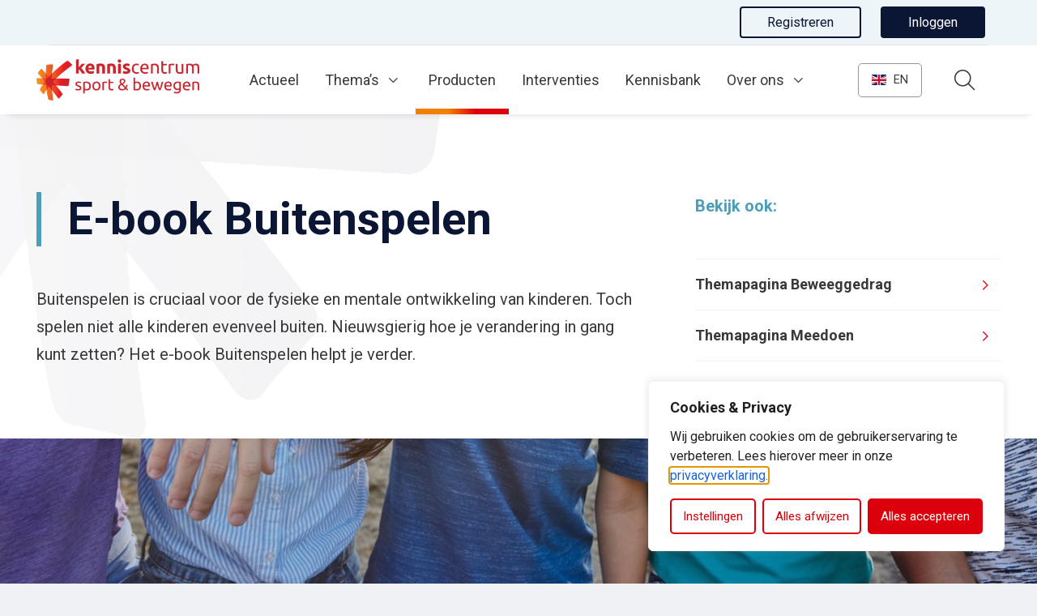

--- FILE ---
content_type: text/html; charset=UTF-8
request_url: https://www.kenniscentrumsportenbewegen.nl/producten/e-book-buitenspelen/
body_size: 23094
content:
<!DOCTYPE html>
<html lang="nl-NL">

<head>
	<!-- Google Tag Manager -->
	<script>
		(function(w, d, s, l, i) {
			w[l] = w[l] || [];
			w[l].push({
				'gtm.start': new Date().getTime(),
				event: 'gtm.js'
			});
			var f = d.getElementsByTagName(s)[0],
				j = d.createElement(s),
				dl = l != 'dataLayer' ? '&l=' + l : '';
			j.async = true;
			j.src =
				'https://www.googletagmanager.com/gtm.js?id=' + i + dl;
			f.parentNode.insertBefore(j, f);
		})(window, document, 'script', 'dataLayer', 'GTM-THLSWFV');
	</script>
	<!-- End Google Tag Manager -->
	<script src="https://g896.kenniscentrumsportenbewegen.nl/script.js"></script>
	<meta charset="utf-8">
	<meta name="viewport" content="width=device-width, initial-scale=1, shrink-to-fit=no">
	<link rel="manifest" href="https://www.kenniscentrumsportenbewegen.nl/manifest.json">
	<meta name="theme-color" content="#db000b" />
	<meta name="google-site-verification" content="HUjkjHOjuss1l18dwgpFbe5bDAZgCxfMdijuHDuvgD0" />
					<link rel="profile" href="http://gmpg.org/xfn/11"> <title>Wil jij als gemeente of school buitenspelen stimuleren?</title>
	<style>img:is([sizes="auto" i], [sizes^="auto," i]) { contain-intrinsic-size: 3000px 1500px }</style>
	<link rel="alternate" type="application/rss+xml" title="Kenniscentrum Sport en Bewegen &raquo; Feed" href="https://www.kenniscentrumsportenbewegen.nl/feed/">
<meta name="dc.title" content="Wil jij als gemeente of school buitenspelen stimuleren?">
<meta name="dc.description" content="Download het gratis e-book buitenspelen! In dit e-book geven we je volop kennis, praktische tips en praktijkvoorbeelden om buitenspelen te stimuleren">
<meta name="dc.relation" content="https://www.kenniscentrumsportenbewegen.nl/producten/e-book-buitenspelen/">
<meta name="dc.source" content="https://www.kenniscentrumsportenbewegen.nl/">
<meta name="dc.language" content="nl_NL">
<meta name="description" content="Download het gratis e-book buitenspelen! In dit e-book geven we je volop kennis, praktische tips en praktijkvoorbeelden om buitenspelen te stimuleren">
<meta name="robots" content="index, follow, max-snippet:-1, max-image-preview:large, max-video-preview:-1">
<link rel="canonical" href="https://www.kenniscentrumsportenbewegen.nl/producten/e-book-buitenspelen/">
<meta property="og:url" content="https://www.kenniscentrumsportenbewegen.nl/producten/e-book-buitenspelen/">
<meta property="og:site_name" content="Kenniscentrum Sport en Bewegen">
<meta property="og:locale" content="nl_NL">
<meta property="og:type" content="article">
<meta property="article:author" content="">
<meta property="article:publisher" content="">
<meta property="og:title" content="Wil jij als gemeente of school buitenspelen stimuleren?">
<meta property="og:description" content="Download het gratis e-book buitenspelen! In dit e-book geven we je volop kennis, praktische tips en praktijkvoorbeelden om buitenspelen te stimuleren">
<meta property="og:image" content="https://www.kenniscentrumsportenbewegen.nl/wp-content/uploads/2023/01/productoverzicht-e-book-buitenspelen.jpg">
<meta property="og:image:secure_url" content="https://www.kenniscentrumsportenbewegen.nl/wp-content/uploads/2023/01/productoverzicht-e-book-buitenspelen.jpg">
<meta property="og:image:width" content="685">
<meta property="og:image:height" content="480">
<meta property="og:image:alt" content="productoverzicht e-book buitenspelen">
<meta property="fb:pages" content="">
<meta property="fb:admins" content="">
<meta property="fb:app_id" content="">
<meta name="twitter:card" content="summary">
<meta name="twitter:site" content="">
<meta name="twitter:creator" content="">
<meta name="twitter:title" content="Wil jij als gemeente of school buitenspelen stimuleren?">
<meta name="twitter:description" content="Download het gratis e-book buitenspelen! In dit e-book geven we je volop kennis, praktische tips en praktijkvoorbeelden om buitenspelen te stimuleren">
<meta name="twitter:image" content="https://www.kenniscentrumsportenbewegen.nl/wp-content/uploads/2023/01/productoverzicht-e-book-buitenspelen.jpg">
<link rel='dns-prefetch' href='//www.google.com' />
<link rel='dns-prefetch' href='//cdnjs.cloudflare.com' />
<link rel="alternate" type="text/calendar" title="Kenniscentrum Sport en Bewegen &raquo; iCal Feed" href="https://www.kenniscentrumsportenbewegen.nl/events/?ical=1" />
<link rel='stylesheet' id='wp-block-library-css' href='https://www.kenniscentrumsportenbewegen.nl/wp-includes/css/dist/block-library/style.min.css' type='text/css' media='all' />
<style id='wpseopress-local-business-style-inline-css' type='text/css'>
span.wp-block-wpseopress-local-business-field{margin-right:8px}

</style>
<style id='wpseopress-table-of-contents-style-inline-css' type='text/css'>
.wp-block-wpseopress-table-of-contents li.active>a{font-weight:bold}

</style>
<link rel='stylesheet' id='yard-blocks-core-css-css' href='https://www.kenniscentrumsportenbewegen.nl/wp-content/plugins/yard-blocks/build/yard-blocks-core.css' type='text/css' media='all' />
<style id='global-styles-inline-css' type='text/css'>
:root{--wp--preset--aspect-ratio--square: 1;--wp--preset--aspect-ratio--4-3: 4/3;--wp--preset--aspect-ratio--3-4: 3/4;--wp--preset--aspect-ratio--3-2: 3/2;--wp--preset--aspect-ratio--2-3: 2/3;--wp--preset--aspect-ratio--16-9: 16/9;--wp--preset--aspect-ratio--9-16: 9/16;--wp--preset--color--black: #000;--wp--preset--color--cyan-bluish-gray: #abb8c3;--wp--preset--color--white: #FFF;--wp--preset--color--pale-pink: #f78da7;--wp--preset--color--vivid-red: #cf2e2e;--wp--preset--color--luminous-vivid-orange: #ff6900;--wp--preset--color--luminous-vivid-amber: #fcb900;--wp--preset--color--light-green-cyan: #7bdcb5;--wp--preset--color--vivid-green-cyan: #00d084;--wp--preset--color--pale-cyan-blue: #8ed1fc;--wp--preset--color--vivid-cyan-blue: #0693e3;--wp--preset--color--vivid-purple: #9b51e0;--wp--preset--color--primary: var(--color-palette-primary);--wp--preset--color--secondary: var(--color-palette-secondary);--wp--preset--color--quaternary: var(--color-palette-quaternary);--wp--preset--color--tertiary: var(--color-palette-tertiary);--wp--preset--gradient--vivid-cyan-blue-to-vivid-purple: linear-gradient(135deg,rgba(6,147,227,1) 0%,rgb(155,81,224) 100%);--wp--preset--gradient--light-green-cyan-to-vivid-green-cyan: linear-gradient(135deg,rgb(122,220,180) 0%,rgb(0,208,130) 100%);--wp--preset--gradient--luminous-vivid-amber-to-luminous-vivid-orange: linear-gradient(135deg,rgba(252,185,0,1) 0%,rgba(255,105,0,1) 100%);--wp--preset--gradient--luminous-vivid-orange-to-vivid-red: linear-gradient(135deg,rgba(255,105,0,1) 0%,rgb(207,46,46) 100%);--wp--preset--gradient--very-light-gray-to-cyan-bluish-gray: linear-gradient(135deg,rgb(238,238,238) 0%,rgb(169,184,195) 100%);--wp--preset--gradient--cool-to-warm-spectrum: linear-gradient(135deg,rgb(74,234,220) 0%,rgb(151,120,209) 20%,rgb(207,42,186) 40%,rgb(238,44,130) 60%,rgb(251,105,98) 80%,rgb(254,248,76) 100%);--wp--preset--gradient--blush-light-purple: linear-gradient(135deg,rgb(255,206,236) 0%,rgb(152,150,240) 100%);--wp--preset--gradient--blush-bordeaux: linear-gradient(135deg,rgb(254,205,165) 0%,rgb(254,45,45) 50%,rgb(107,0,62) 100%);--wp--preset--gradient--luminous-dusk: linear-gradient(135deg,rgb(255,203,112) 0%,rgb(199,81,192) 50%,rgb(65,88,208) 100%);--wp--preset--gradient--pale-ocean: linear-gradient(135deg,rgb(255,245,203) 0%,rgb(182,227,212) 50%,rgb(51,167,181) 100%);--wp--preset--gradient--electric-grass: linear-gradient(135deg,rgb(202,248,128) 0%,rgb(113,206,126) 100%);--wp--preset--gradient--midnight: linear-gradient(135deg,rgb(2,3,129) 0%,rgb(40,116,252) 100%);--wp--preset--font-size--small: 13px;--wp--preset--font-size--medium: 20px;--wp--preset--font-size--large: 36px;--wp--preset--font-size--x-large: 42px;--wp--preset--spacing--20: 0.44rem;--wp--preset--spacing--30: 0.67rem;--wp--preset--spacing--40: 1rem;--wp--preset--spacing--50: 1.5rem;--wp--preset--spacing--60: 2.25rem;--wp--preset--spacing--70: 3.38rem;--wp--preset--spacing--80: 5.06rem;--wp--preset--shadow--natural: 6px 6px 9px rgba(0, 0, 0, 0.2);--wp--preset--shadow--deep: 12px 12px 50px rgba(0, 0, 0, 0.4);--wp--preset--shadow--sharp: 6px 6px 0px rgba(0, 0, 0, 0.2);--wp--preset--shadow--outlined: 6px 6px 0px -3px rgba(255, 255, 255, 1), 6px 6px rgba(0, 0, 0, 1);--wp--preset--shadow--crisp: 6px 6px 0px rgba(0, 0, 0, 1);}.wp-block-button .wp-block-button__link{--wp--preset--color--secondary: var(--color-palette-secondary);--wp--preset--color--tertiary: var(--color-palette-tertiary);}.wp-block-heading{--wp--preset--font-size--h-1: var(--typography-font-size-h1);--wp--preset--font-size--h-2: var(--typography-font-size-h2);--wp--preset--font-size--h-3: var(--typography-font-size-h3);--wp--preset--font-size--h-4: var(--typography-font-size-h4);--wp--preset--font-size--h-5: var(--typography-font-size-h5);--wp--preset--font-size--h-6: var(--typography-font-size-h6);}:root { --wp--style--global--content-size: var(--layout-content-size);--wp--style--global--wide-size: var(--layout-wide-size); }:where(body) { margin: 0; }.wp-site-blocks > .alignleft { float: left; margin-right: 2em; }.wp-site-blocks > .alignright { float: right; margin-left: 2em; }.wp-site-blocks > .aligncenter { justify-content: center; margin-left: auto; margin-right: auto; }:where(.is-layout-flex){gap: 0.5em;}:where(.is-layout-grid){gap: 0.5em;}.is-layout-flow > .alignleft{float: left;margin-inline-start: 0;margin-inline-end: 2em;}.is-layout-flow > .alignright{float: right;margin-inline-start: 2em;margin-inline-end: 0;}.is-layout-flow > .aligncenter{margin-left: auto !important;margin-right: auto !important;}.is-layout-constrained > .alignleft{float: left;margin-inline-start: 0;margin-inline-end: 2em;}.is-layout-constrained > .alignright{float: right;margin-inline-start: 2em;margin-inline-end: 0;}.is-layout-constrained > .aligncenter{margin-left: auto !important;margin-right: auto !important;}.is-layout-constrained > :where(:not(.alignleft):not(.alignright):not(.alignfull)){max-width: var(--wp--style--global--content-size);margin-left: auto !important;margin-right: auto !important;}.is-layout-constrained > .alignwide{max-width: var(--wp--style--global--wide-size);}body .is-layout-flex{display: flex;}.is-layout-flex{flex-wrap: wrap;align-items: center;}.is-layout-flex > :is(*, div){margin: 0;}body .is-layout-grid{display: grid;}.is-layout-grid > :is(*, div){margin: 0;}body{padding-top: 0px;padding-right: 0px;padding-bottom: 0px;padding-left: 0px;}a:where(:not(.wp-element-button)){text-decoration: underline;}.has-black-color{color: var(--wp--preset--color--black) !important;}.has-cyan-bluish-gray-color{color: var(--wp--preset--color--cyan-bluish-gray) !important;}.has-white-color{color: var(--wp--preset--color--white) !important;}.has-pale-pink-color{color: var(--wp--preset--color--pale-pink) !important;}.has-vivid-red-color{color: var(--wp--preset--color--vivid-red) !important;}.has-luminous-vivid-orange-color{color: var(--wp--preset--color--luminous-vivid-orange) !important;}.has-luminous-vivid-amber-color{color: var(--wp--preset--color--luminous-vivid-amber) !important;}.has-light-green-cyan-color{color: var(--wp--preset--color--light-green-cyan) !important;}.has-vivid-green-cyan-color{color: var(--wp--preset--color--vivid-green-cyan) !important;}.has-pale-cyan-blue-color{color: var(--wp--preset--color--pale-cyan-blue) !important;}.has-vivid-cyan-blue-color{color: var(--wp--preset--color--vivid-cyan-blue) !important;}.has-vivid-purple-color{color: var(--wp--preset--color--vivid-purple) !important;}.has-primary-color{color: var(--wp--preset--color--primary) !important;}.has-secondary-color{color: var(--wp--preset--color--secondary) !important;}.has-quaternary-color{color: var(--wp--preset--color--quaternary) !important;}.has-tertiary-color{color: var(--wp--preset--color--tertiary) !important;}.has-black-background-color{background-color: var(--wp--preset--color--black) !important;}.has-cyan-bluish-gray-background-color{background-color: var(--wp--preset--color--cyan-bluish-gray) !important;}.has-white-background-color{background-color: var(--wp--preset--color--white) !important;}.has-pale-pink-background-color{background-color: var(--wp--preset--color--pale-pink) !important;}.has-vivid-red-background-color{background-color: var(--wp--preset--color--vivid-red) !important;}.has-luminous-vivid-orange-background-color{background-color: var(--wp--preset--color--luminous-vivid-orange) !important;}.has-luminous-vivid-amber-background-color{background-color: var(--wp--preset--color--luminous-vivid-amber) !important;}.has-light-green-cyan-background-color{background-color: var(--wp--preset--color--light-green-cyan) !important;}.has-vivid-green-cyan-background-color{background-color: var(--wp--preset--color--vivid-green-cyan) !important;}.has-pale-cyan-blue-background-color{background-color: var(--wp--preset--color--pale-cyan-blue) !important;}.has-vivid-cyan-blue-background-color{background-color: var(--wp--preset--color--vivid-cyan-blue) !important;}.has-vivid-purple-background-color{background-color: var(--wp--preset--color--vivid-purple) !important;}.has-primary-background-color{background-color: var(--wp--preset--color--primary) !important;}.has-secondary-background-color{background-color: var(--wp--preset--color--secondary) !important;}.has-quaternary-background-color{background-color: var(--wp--preset--color--quaternary) !important;}.has-tertiary-background-color{background-color: var(--wp--preset--color--tertiary) !important;}.has-black-border-color{border-color: var(--wp--preset--color--black) !important;}.has-cyan-bluish-gray-border-color{border-color: var(--wp--preset--color--cyan-bluish-gray) !important;}.has-white-border-color{border-color: var(--wp--preset--color--white) !important;}.has-pale-pink-border-color{border-color: var(--wp--preset--color--pale-pink) !important;}.has-vivid-red-border-color{border-color: var(--wp--preset--color--vivid-red) !important;}.has-luminous-vivid-orange-border-color{border-color: var(--wp--preset--color--luminous-vivid-orange) !important;}.has-luminous-vivid-amber-border-color{border-color: var(--wp--preset--color--luminous-vivid-amber) !important;}.has-light-green-cyan-border-color{border-color: var(--wp--preset--color--light-green-cyan) !important;}.has-vivid-green-cyan-border-color{border-color: var(--wp--preset--color--vivid-green-cyan) !important;}.has-pale-cyan-blue-border-color{border-color: var(--wp--preset--color--pale-cyan-blue) !important;}.has-vivid-cyan-blue-border-color{border-color: var(--wp--preset--color--vivid-cyan-blue) !important;}.has-vivid-purple-border-color{border-color: var(--wp--preset--color--vivid-purple) !important;}.has-primary-border-color{border-color: var(--wp--preset--color--primary) !important;}.has-secondary-border-color{border-color: var(--wp--preset--color--secondary) !important;}.has-quaternary-border-color{border-color: var(--wp--preset--color--quaternary) !important;}.has-tertiary-border-color{border-color: var(--wp--preset--color--tertiary) !important;}.has-vivid-cyan-blue-to-vivid-purple-gradient-background{background: var(--wp--preset--gradient--vivid-cyan-blue-to-vivid-purple) !important;}.has-light-green-cyan-to-vivid-green-cyan-gradient-background{background: var(--wp--preset--gradient--light-green-cyan-to-vivid-green-cyan) !important;}.has-luminous-vivid-amber-to-luminous-vivid-orange-gradient-background{background: var(--wp--preset--gradient--luminous-vivid-amber-to-luminous-vivid-orange) !important;}.has-luminous-vivid-orange-to-vivid-red-gradient-background{background: var(--wp--preset--gradient--luminous-vivid-orange-to-vivid-red) !important;}.has-very-light-gray-to-cyan-bluish-gray-gradient-background{background: var(--wp--preset--gradient--very-light-gray-to-cyan-bluish-gray) !important;}.has-cool-to-warm-spectrum-gradient-background{background: var(--wp--preset--gradient--cool-to-warm-spectrum) !important;}.has-blush-light-purple-gradient-background{background: var(--wp--preset--gradient--blush-light-purple) !important;}.has-blush-bordeaux-gradient-background{background: var(--wp--preset--gradient--blush-bordeaux) !important;}.has-luminous-dusk-gradient-background{background: var(--wp--preset--gradient--luminous-dusk) !important;}.has-pale-ocean-gradient-background{background: var(--wp--preset--gradient--pale-ocean) !important;}.has-electric-grass-gradient-background{background: var(--wp--preset--gradient--electric-grass) !important;}.has-midnight-gradient-background{background: var(--wp--preset--gradient--midnight) !important;}.has-small-font-size{font-size: var(--wp--preset--font-size--small) !important;}.has-medium-font-size{font-size: var(--wp--preset--font-size--medium) !important;}.has-large-font-size{font-size: var(--wp--preset--font-size--large) !important;}.has-x-large-font-size{font-size: var(--wp--preset--font-size--x-large) !important;}.wp-block-button .wp-block-button__link.has-secondary-color{color: var(--wp--preset--color--secondary) !important;}.wp-block-button .wp-block-button__link.has-tertiary-color{color: var(--wp--preset--color--tertiary) !important;}.wp-block-button .wp-block-button__link.has-secondary-background-color{background-color: var(--wp--preset--color--secondary) !important;}.wp-block-button .wp-block-button__link.has-tertiary-background-color{background-color: var(--wp--preset--color--tertiary) !important;}.wp-block-button .wp-block-button__link.has-secondary-border-color{border-color: var(--wp--preset--color--secondary) !important;}.wp-block-button .wp-block-button__link.has-tertiary-border-color{border-color: var(--wp--preset--color--tertiary) !important;}.wp-block-heading.has-h-1-font-size{font-size: var(--wp--preset--font-size--h-1) !important;}.wp-block-heading.has-h-2-font-size{font-size: var(--wp--preset--font-size--h-2) !important;}.wp-block-heading.has-h-3-font-size{font-size: var(--wp--preset--font-size--h-3) !important;}.wp-block-heading.has-h-4-font-size{font-size: var(--wp--preset--font-size--h-4) !important;}.wp-block-heading.has-h-5-font-size{font-size: var(--wp--preset--font-size--h-5) !important;}.wp-block-heading.has-h-6-font-size{font-size: var(--wp--preset--font-size--h-6) !important;}
:where(.wp-block-post-template.is-layout-flex){gap: 1.25em;}:where(.wp-block-post-template.is-layout-grid){gap: 1.25em;}
:where(.wp-block-columns.is-layout-flex){gap: 2em;}:where(.wp-block-columns.is-layout-grid){gap: 2em;}
:root :where(.wp-block-pullquote){font-size: 1.5em;line-height: 1.6;}
</style>
<link rel='stylesheet' id='yard-popup-styles-css' href='https://www.kenniscentrumsportenbewegen.nl/wp-content/plugins/yard-popups/resources/build/index.css' type='text/css' media='all' />
<link rel='stylesheet' id='jquery-ui-autocomplete-css' href='//cdnjs.cloudflare.com/ajax/libs/jqueryui/1.12.1/jquery-ui.min.css' type='text/css' media='all' />
<link rel='stylesheet' id='searchwp-forms-css' href='https://www.kenniscentrumsportenbewegen.nl/wp-content/plugins/searchwp/assets/css/frontend/search-forms.min.css?ver=4.5.5' type='text/css' media='all' />
<script type="text/javascript" id="cookie-law-info-js-extra">
/* <![CDATA[ */
var _ckyConfig = {"_ipData":[],"_assetsURL":"https:\/\/www.kenniscentrumsportenbewegen.nl\/wp-content\/plugins\/cookie-law-info\/lite\/frontend\/images\/","_publicURL":"https:\/\/www.kenniscentrumsportenbewegen.nl","_expiry":"365","_categories":[{"name":"Noodzakelijk","slug":"necessary","isNecessary":true,"ccpaDoNotSell":true,"cookies":[{"cookieID":"AWSALBCORS","domain":"g896.kenniscentrumsportenbewegen.nl","provider":"aws.amazon.com"},{"cookieID":"cookieyes-consent","domain":"www.kenniscentrumsportenbewegen.nl","provider":"cookieyes.com"},{"cookieID":"_gid","domain":".kenniscentrumsportenbewegen.nl","provider":"google-analytics.com|googletagmanager.com\/gtag\/js"},{"cookieID":"_ga_*","domain":".kenniscentrumsportenbewegen.nl","provider":"google-analytics.com|googletagmanager.com\/gtag\/js"},{"cookieID":"_ga","domain":".kenniscentrumsportenbewegen.nl","provider":"google-analytics.com|googletagmanager.com\/gtag\/js"},{"cookieID":"_gat_UA-*","domain":".kenniscentrumsportenbewegen.nl","provider":"google-analytics.com|googletagmanager.com\/gtag\/js"},{"cookieID":"rc::a","domain":"google.com","provider":"gstatic.com|google.com"},{"cookieID":"rc::c","domain":"google.com","provider":"gstatic.com|google.com"},{"cookieID":"XSRF-TOKEN","domain":"kenniscentrumsportenbewegen.nl","provider":""},{"cookieID":"_gat_im","domain":"kenniscentrumsportenbewegen.nl","provider":"google-analytics.com|googletagmanager.com\/gtag\/js"}],"active":true,"defaultConsent":{"gdpr":true,"ccpa":true}},{"name":"Functioneel","slug":"functional","isNecessary":false,"ccpaDoNotSell":true,"cookies":[{"cookieID":"sp_t","domain":".spotify.com","provider":"spotify.com"},{"cookieID":"sp_landing","domain":".spotify.com","provider":"spotify.com"},{"cookieID":"loglevel","domain":"open.spotify.com","provider":""},{"cookieID":"_hjAbsoluteSessionInProgress","domain":"kenniscentrumsportenbewegen.nl","provider":"hotjar.com"}],"active":true,"defaultConsent":{"gdpr":true,"ccpa":false}},{"name":"Analytics","slug":"analytics","isNecessary":false,"ccpaDoNotSell":true,"cookies":[{"cookieID":"_hjSessionUser_*","domain":".kenniscentrumsportenbewegen.nl","provider":"hotjar.com|static.hotjar.com|*hotjar*"},{"cookieID":"_hjFirstSeen","domain":".kenniscentrumsportenbewegen.nl","provider":"hotjar.com|static.hotjar.com|*hotjar*"},{"cookieID":"_hjSession_*","domain":".kenniscentrumsportenbewegen.nl","provider":"hotjar.com|static.hotjar.com|*hotjar*"},{"cookieID":"_hjRecordingLastActivity","domain":"kenniscentrumsportenbewegen.nl","provider":"hotjar.com|static.hotjar.com|*hotjar*"},{"cookieID":"_hjRecordingEnabled","domain":"kenniscentrumsportenbewegen.nl","provider":"hotjar.com|static.hotjar.com|*hotjar*"},{"cookieID":"_hjTLDTest","domain":".kenniscentrumsportenbewegen.nl","provider":"hotjar.com|static.hotjar.com|*hotjar*"},{"cookieID":"vuid","domain":"vimeo.com","provider":"vimeo.com"},{"cookieID":"CONSENT","domain":".google.com","provider":"youtube.com|youtube-nocookie.com"},{"cookieID":"yt-remote-device-id","domain":"youtube-nocookie.com","provider":"youtube.com|youtube-nocookie.com"},{"cookieID":"yt-remote-connected-devices","domain":"youtube-nocookie.com","provider":"youtube.com|youtube-nocookie.com"},{"cookieID":"YSC","domain":".youtube.com","provider":"youtube.com|youtube-nocookie.com"},{"cookieID":"VISITOR_INFO1_LIVE","domain":".youtube.com","provider":"youtube.com|youtube-nocookie.com"},{"cookieID":"yt.innertube::requests","domain":"youtube.com","provider":"youtube.com|youtube-nocookie.com"},{"cookieID":"yt.innertube::nextId","domain":"youtube.com","provider":"youtube.com|youtube-nocookie.com"},{"cookieID":"VISITOR_PRIVACY_METADATA","domain":".youtube.com","provider":""},{"cookieID":"ytidb::LAST_RESULT_ENTRY_KEY","domain":"youtube.com","provider":"youtube.com|youtube-nocookie.com"},{"cookieID":"yt-remote-session-name","domain":"youtube.com","provider":"youtube.com|youtube-nocookie.com"},{"cookieID":"yt-remote-fast-check-period","domain":"youtube.com","provider":"youtube.com|youtube-nocookie.com"},{"cookieID":"yt-remote-session-app","domain":"youtube.com","provider":"youtube.com|youtube-nocookie.com"},{"cookieID":"yt-remote-cast-available","domain":"youtube.com","provider":"youtube.com|youtube-nocookie.com"},{"cookieID":"yt-remote-cast-installed","domain":"youtube.com","provider":"youtube.com|youtube-nocookie.com"},{"cookieID":"prism_*","domain":"prism.app-us1.com","provider":"plugins\/activecampaign-subscription-forms"},{"cookieID":"attribution_user_id","domain":".typeform.com","provider":"typeform.com"},{"cookieID":"yt-player-headers-readable","domain":"youtube.com","provider":"youtube.com|youtube-nocookie.com"},{"cookieID":"yt-player-bandwidth","domain":"youtube.com","provider":"youtube.com|youtube-nocookie.com"}],"active":true,"defaultConsent":{"gdpr":false,"ccpa":false}},{"name":"Prestaties","slug":"performance","isNecessary":false,"ccpaDoNotSell":true,"cookies":[],"active":true,"defaultConsent":{"gdpr":false,"ccpa":false}},{"name":"Marketing","slug":"advertisement","isNecessary":false,"ccpaDoNotSell":true,"cookies":[{"cookieID":"rl_anonymous_id","domain":"form.typeform.com","provider":"rudderlabs.com"},{"cookieID":"rl_group_trait","domain":"form.typeform.com","provider":"rudderlabs.com"},{"cookieID":"rl_group_id","domain":"form.typeform.com","provider":"rudderlabs.com"},{"cookieID":"rl_trait","domain":"form.typeform.com","provider":"rudderlabs.com"},{"cookieID":"rl_user_id","domain":"form.typeform.com","provider":"rudderlabs.com"},{"cookieID":"tf_respondent_cc","domain":".typeform.com","provider":""}],"active":true,"defaultConsent":{"gdpr":false,"ccpa":false}}],"_activeLaw":"gdpr","_rootDomain":"","_block":"1","_showBanner":"1","_bannerConfig":{"settings":{"type":"box","preferenceCenterType":"popup","position":"bottom-right","applicableLaw":"gdpr"},"behaviours":{"reloadBannerOnAccept":false,"loadAnalyticsByDefault":false,"animations":{"onLoad":"animate","onHide":"sticky"}},"config":{"revisitConsent":{"status":true,"tag":"revisit-consent","position":"bottom-right","meta":{"url":"#"},"styles":{"background-color":"#DB000B"},"elements":{"title":{"type":"text","tag":"revisit-consent-title","status":true,"styles":{"color":"#0056a7"}}}},"preferenceCenter":{"toggle":{"status":true,"tag":"detail-category-toggle","type":"toggle","states":{"active":{"styles":{"background-color":"#1863DC"}},"inactive":{"styles":{"background-color":"#D0D5D2"}}}}},"categoryPreview":{"status":false,"toggle":{"status":true,"tag":"detail-category-preview-toggle","type":"toggle","states":{"active":{"styles":{"background-color":"#1863DC"}},"inactive":{"styles":{"background-color":"#D0D5D2"}}}}},"videoPlaceholder":{"status":true,"styles":{"background-color":"#DB000B","border-color":"#DB000B","color":"#ffffff"}},"readMore":{"status":false,"tag":"readmore-button","type":"link","meta":{"noFollow":true,"newTab":true},"styles":{"color":"#db000b","background-color":"transparent","border-color":"transparent"}},"showMore":{"status":true,"tag":"show-desc-button","type":"button","styles":{"color":"#1863DC"}},"showLess":{"status":true,"tag":"hide-desc-button","type":"button","styles":{"color":"#1863DC"}},"alwaysActive":{"status":true,"tag":"always-active","styles":{"color":"#008000"}},"manualLinks":{"status":true,"tag":"manual-links","type":"link","styles":{"color":"#1863DC"}},"auditTable":{"status":true},"optOption":{"status":true,"toggle":{"status":true,"tag":"optout-option-toggle","type":"toggle","states":{"active":{"styles":{"background-color":"#1863dc"}},"inactive":{"styles":{"background-color":"#FFFFFF"}}}}}}},"_version":"3.3.9","_logConsent":"1","_tags":[{"tag":"accept-button","styles":{"color":"#FFFFFF","background-color":"#db000b","border-color":"#db000b"}},{"tag":"reject-button","styles":{"color":"#db000b","background-color":"transparent","border-color":"#db000b"}},{"tag":"settings-button","styles":{"color":"#db000b","background-color":"transparent","border-color":"#db000b"}},{"tag":"readmore-button","styles":{"color":"#db000b","background-color":"transparent","border-color":"transparent"}},{"tag":"donotsell-button","styles":{"color":"#1863DC","background-color":"transparent","border-color":"transparent"}},{"tag":"show-desc-button","styles":{"color":"#1863DC"}},{"tag":"hide-desc-button","styles":{"color":"#1863DC"}},{"tag":"cky-always-active","styles":[]},{"tag":"cky-link","styles":[]},{"tag":"accept-button","styles":{"color":"#FFFFFF","background-color":"#db000b","border-color":"#db000b"}},{"tag":"revisit-consent","styles":{"background-color":"#DB000B"}}],"_shortCodes":[{"key":"cky_readmore","content":"<a href=\"\/privacyverklaring\" class=\"cky-policy\" aria-label=\"Lees meer\" target=\"_blank\" rel=\"noopener\" data-cky-tag=\"readmore-button\">Lees meer<\/a>","tag":"readmore-button","status":false,"attributes":{"rel":"nofollow","target":"_blank"}},{"key":"cky_show_desc","content":"<button class=\"cky-show-desc-btn\" data-cky-tag=\"show-desc-button\" aria-label=\"Toon meer\">Toon meer<\/button>","tag":"show-desc-button","status":true,"attributes":[]},{"key":"cky_hide_desc","content":"<button class=\"cky-show-desc-btn\" data-cky-tag=\"hide-desc-button\" aria-label=\"Toon minder\">Toon minder<\/button>","tag":"hide-desc-button","status":true,"attributes":[]},{"key":"cky_optout_show_desc","content":"[cky_optout_show_desc]","tag":"optout-show-desc-button","status":true,"attributes":[]},{"key":"cky_optout_hide_desc","content":"[cky_optout_hide_desc]","tag":"optout-hide-desc-button","status":true,"attributes":[]},{"key":"cky_category_toggle_label","content":"[cky_{{status}}_category_label] [cky_preference_{{category_slug}}_title]","tag":"","status":true,"attributes":[]},{"key":"cky_enable_category_label","content":"Enable","tag":"","status":true,"attributes":[]},{"key":"cky_disable_category_label","content":"Disable","tag":"","status":true,"attributes":[]},{"key":"cky_video_placeholder","content":"<div class=\"video-placeholder-normal\" data-cky-tag=\"video-placeholder\" id=\"[UNIQUEID]\"><p class=\"video-placeholder-text-normal\" data-cky-tag=\"placeholder-title\">Accepteer de cookies om de embed te bekijken<\/p><\/div>","tag":"","status":true,"attributes":[]},{"key":"cky_enable_optout_label","content":"Enable","tag":"","status":true,"attributes":[]},{"key":"cky_disable_optout_label","content":"Disable","tag":"","status":true,"attributes":[]},{"key":"cky_optout_toggle_label","content":"[cky_{{status}}_optout_label] [cky_optout_option_title]","tag":"","status":true,"attributes":[]},{"key":"cky_optout_option_title","content":"Do Not Sell or Share My Personal Information","tag":"","status":true,"attributes":[]},{"key":"cky_optout_close_label","content":"Close","tag":"","status":true,"attributes":[]},{"key":"cky_preference_close_label","content":"Close","tag":"","status":true,"attributes":[]}],"_rtl":"","_language":"en","_providersToBlock":[{"re":"spotify.com","categories":["functional"]},{"re":"hotjar.com","categories":["functional"]},{"re":"hotjar.com|static.hotjar.com|*hotjar*","categories":["analytics"]},{"re":"vimeo.com","categories":["analytics"]},{"re":"youtube.com|youtube-nocookie.com","categories":["analytics"]},{"re":"plugins\/activecampaign-subscription-forms","categories":["analytics"]},{"re":"typeform.com","categories":["analytics"]},{"re":"rudderlabs.com","categories":["advertisement"]}]};
var _ckyStyles = {"css":".cky-overlay{background: #000000; opacity: 0.4; position: fixed; top: 0; left: 0; width: 100%; height: 100%; z-index: 99999999;}.cky-hide{display: none;}.cky-btn-revisit-wrapper{display: flex; align-items: center; justify-content: center; background: #0056a7; width: 45px; height: 45px; border-radius: 50%; position: fixed; z-index: 999999; cursor: pointer;}.cky-revisit-bottom-left{bottom: 15px; left: 15px;}.cky-revisit-bottom-right{bottom: 15px; right: 15px;}.cky-btn-revisit-wrapper .cky-btn-revisit{display: flex; align-items: center; justify-content: center; background: none; border: none; cursor: pointer; position: relative; margin: 0; padding: 0;}.cky-btn-revisit-wrapper .cky-btn-revisit img{max-width: fit-content; margin: 0; height: 30px; width: 30px;}.cky-revisit-bottom-left:hover::before{content: attr(data-tooltip); position: absolute; background: #4e4b66; color: #ffffff; left: calc(100% + 7px); font-size: 12px; line-height: 16px; width: max-content; padding: 4px 8px; border-radius: 4px;}.cky-revisit-bottom-left:hover::after{position: absolute; content: \"\"; border: 5px solid transparent; left: calc(100% + 2px); border-left-width: 0; border-right-color: #4e4b66;}.cky-revisit-bottom-right:hover::before{content: attr(data-tooltip); position: absolute; background: #4e4b66; color: #ffffff; right: calc(100% + 7px); font-size: 12px; line-height: 16px; width: max-content; padding: 4px 8px; border-radius: 4px;}.cky-revisit-bottom-right:hover::after{position: absolute; content: \"\"; border: 5px solid transparent; right: calc(100% + 2px); border-right-width: 0; border-left-color: #4e4b66;}.cky-revisit-hide{display: none;}.cky-consent-container{position: fixed; width: 440px; box-sizing: border-box; z-index: 9999999; border-radius: 6px;}.cky-consent-container .cky-consent-bar{background: #ffffff; border: 1px solid; padding: 20px 26px; box-shadow: 0 -1px 10px 0 #acabab4d; border-radius: 6px;}.cky-box-bottom-left{bottom: 40px; left: 40px;}.cky-box-bottom-right{bottom: 40px; right: 40px;}.cky-box-top-left{top: 40px; left: 40px;}.cky-box-top-right{top: 40px; right: 40px;}.cky-custom-brand-logo-wrapper .cky-custom-brand-logo{width: 100px; height: auto; margin: 0 0 12px 0;}.cky-notice .cky-title{color: #212121; font-weight: 700; font-size: 18px; line-height: 24px; margin: 0 0 12px 0;}.cky-notice-des *,.cky-preference-content-wrapper *,.cky-accordion-header-des *,.cky-gpc-wrapper .cky-gpc-desc *{font-size: 14px;}.cky-notice-des{color: #212121; font-size: 14px; line-height: 24px; font-weight: 400;}.cky-notice-des img{height: 25px; width: 25px;}.cky-consent-bar .cky-notice-des p,.cky-gpc-wrapper .cky-gpc-desc p,.cky-preference-body-wrapper .cky-preference-content-wrapper p,.cky-accordion-header-wrapper .cky-accordion-header-des p,.cky-cookie-des-table li div:last-child p{color: inherit; margin-top: 0; overflow-wrap: break-word;}.cky-notice-des P:last-child,.cky-preference-content-wrapper p:last-child,.cky-cookie-des-table li div:last-child p:last-child,.cky-gpc-wrapper .cky-gpc-desc p:last-child{margin-bottom: 0;}.cky-notice-des a.cky-policy,.cky-notice-des button.cky-policy{font-size: 14px; color: #1863dc; white-space: nowrap; cursor: pointer; background: transparent; border: 1px solid; text-decoration: underline;}.cky-notice-des button.cky-policy{padding: 0;}.cky-notice-des a.cky-policy:focus-visible,.cky-notice-des button.cky-policy:focus-visible,.cky-preference-content-wrapper .cky-show-desc-btn:focus-visible,.cky-accordion-header .cky-accordion-btn:focus-visible,.cky-preference-header .cky-btn-close:focus-visible,.cky-switch input[type=\"checkbox\"]:focus-visible,.cky-footer-wrapper a:focus-visible,.cky-btn:focus-visible{outline: 2px solid #1863dc; outline-offset: 2px;}.cky-btn:focus:not(:focus-visible),.cky-accordion-header .cky-accordion-btn:focus:not(:focus-visible),.cky-preference-content-wrapper .cky-show-desc-btn:focus:not(:focus-visible),.cky-btn-revisit-wrapper .cky-btn-revisit:focus:not(:focus-visible),.cky-preference-header .cky-btn-close:focus:not(:focus-visible),.cky-consent-bar .cky-banner-btn-close:focus:not(:focus-visible){outline: 0;}button.cky-show-desc-btn:not(:hover):not(:active){color: #1863dc; background: transparent;}button.cky-accordion-btn:not(:hover):not(:active),button.cky-banner-btn-close:not(:hover):not(:active),button.cky-btn-revisit:not(:hover):not(:active),button.cky-btn-close:not(:hover):not(:active){background: transparent;}.cky-consent-bar button:hover,.cky-modal.cky-modal-open button:hover,.cky-consent-bar button:focus,.cky-modal.cky-modal-open button:focus{text-decoration: none;}.cky-notice-btn-wrapper{display: flex; justify-content: flex-start; align-items: center; flex-wrap: wrap; margin-top: 16px;}.cky-notice-btn-wrapper .cky-btn{text-shadow: none; box-shadow: none;}.cky-btn{flex: auto; max-width: 100%; font-size: 14px; font-family: inherit; line-height: 24px; padding: 8px; font-weight: 500; margin: 0 8px 0 0; border-radius: 2px; cursor: pointer; text-align: center; text-transform: none; min-height: 0;}.cky-btn:hover{opacity: 0.8;}.cky-btn-customize{color: #1863dc; background: transparent; border: 2px solid #1863dc;}.cky-btn-reject{color: #1863dc; background: transparent; border: 2px solid #1863dc;}.cky-btn-accept{background: #1863dc; color: #ffffff; border: 2px solid #1863dc;}.cky-btn:last-child{margin-right: 0;}@media (max-width: 576px){.cky-box-bottom-left{bottom: 0; left: 0;}.cky-box-bottom-right{bottom: 0; right: 0;}.cky-box-top-left{top: 0; left: 0;}.cky-box-top-right{top: 0; right: 0;}}@media (max-width: 440px){.cky-box-bottom-left, .cky-box-bottom-right, .cky-box-top-left, .cky-box-top-right{width: 100%; max-width: 100%;}.cky-consent-container .cky-consent-bar{padding: 20px 0;}.cky-custom-brand-logo-wrapper, .cky-notice .cky-title, .cky-notice-des, .cky-notice-btn-wrapper{padding: 0 24px;}.cky-notice-des{max-height: 40vh; overflow-y: scroll;}.cky-notice-btn-wrapper{flex-direction: column; margin-top: 0;}.cky-btn{width: 100%; margin: 10px 0 0 0;}.cky-notice-btn-wrapper .cky-btn-customize{order: 2;}.cky-notice-btn-wrapper .cky-btn-reject{order: 3;}.cky-notice-btn-wrapper .cky-btn-accept{order: 1; margin-top: 16px;}}@media (max-width: 352px){.cky-notice .cky-title{font-size: 16px;}.cky-notice-des *{font-size: 12px;}.cky-notice-des, .cky-btn{font-size: 12px;}}.cky-modal.cky-modal-open{display: flex; visibility: visible; -webkit-transform: translate(-50%, -50%); -moz-transform: translate(-50%, -50%); -ms-transform: translate(-50%, -50%); -o-transform: translate(-50%, -50%); transform: translate(-50%, -50%); top: 50%; left: 50%; transition: all 1s ease;}.cky-modal{box-shadow: 0 32px 68px rgba(0, 0, 0, 0.3); margin: 0 auto; position: fixed; max-width: 100%; background: #ffffff; top: 50%; box-sizing: border-box; border-radius: 6px; z-index: 999999999; color: #212121; -webkit-transform: translate(-50%, 100%); -moz-transform: translate(-50%, 100%); -ms-transform: translate(-50%, 100%); -o-transform: translate(-50%, 100%); transform: translate(-50%, 100%); visibility: hidden; transition: all 0s ease;}.cky-preference-center{max-height: 79vh; overflow: hidden; width: 845px; overflow: hidden; flex: 1 1 0; display: flex; flex-direction: column; border-radius: 6px;}.cky-preference-header{display: flex; align-items: center; justify-content: space-between; padding: 22px 24px; border-bottom: 1px solid;}.cky-preference-header .cky-preference-title{font-size: 18px; font-weight: 700; line-height: 24px;}.cky-preference-header .cky-btn-close{margin: 0; cursor: pointer; vertical-align: middle; padding: 0; background: none; border: none; width: auto; height: auto; min-height: 0; line-height: 0; text-shadow: none; box-shadow: none;}.cky-preference-header .cky-btn-close img{margin: 0; height: 10px; width: 10px;}.cky-preference-body-wrapper{padding: 0 24px; flex: 1; overflow: auto; box-sizing: border-box;}.cky-preference-content-wrapper,.cky-gpc-wrapper .cky-gpc-desc{font-size: 14px; line-height: 24px; font-weight: 400; padding: 12px 0;}.cky-preference-content-wrapper{border-bottom: 1px solid;}.cky-preference-content-wrapper img{height: 25px; width: 25px;}.cky-preference-content-wrapper .cky-show-desc-btn{font-size: 14px; font-family: inherit; color: #1863dc; text-decoration: none; line-height: 24px; padding: 0; margin: 0; white-space: nowrap; cursor: pointer; background: transparent; border-color: transparent; text-transform: none; min-height: 0; text-shadow: none; box-shadow: none;}.cky-accordion-wrapper{margin-bottom: 10px;}.cky-accordion{border-bottom: 1px solid;}.cky-accordion:last-child{border-bottom: none;}.cky-accordion .cky-accordion-item{display: flex; margin-top: 10px;}.cky-accordion .cky-accordion-body{display: none;}.cky-accordion.cky-accordion-active .cky-accordion-body{display: block; padding: 0 22px; margin-bottom: 16px;}.cky-accordion-header-wrapper{cursor: pointer; width: 100%;}.cky-accordion-item .cky-accordion-header{display: flex; justify-content: space-between; align-items: center;}.cky-accordion-header .cky-accordion-btn{font-size: 16px; font-family: inherit; color: #212121; line-height: 24px; background: none; border: none; font-weight: 700; padding: 0; margin: 0; cursor: pointer; text-transform: none; min-height: 0; text-shadow: none; box-shadow: none;}.cky-accordion-header .cky-always-active{color: #008000; font-weight: 600; line-height: 24px; font-size: 14px;}.cky-accordion-header-des{font-size: 14px; line-height: 24px; margin: 10px 0 16px 0;}.cky-accordion-chevron{margin-right: 22px; position: relative; cursor: pointer;}.cky-accordion-chevron-hide{display: none;}.cky-accordion .cky-accordion-chevron i::before{content: \"\"; position: absolute; border-right: 1.4px solid; border-bottom: 1.4px solid; border-color: inherit; height: 6px; width: 6px; -webkit-transform: rotate(-45deg); -moz-transform: rotate(-45deg); -ms-transform: rotate(-45deg); -o-transform: rotate(-45deg); transform: rotate(-45deg); transition: all 0.2s ease-in-out; top: 8px;}.cky-accordion.cky-accordion-active .cky-accordion-chevron i::before{-webkit-transform: rotate(45deg); -moz-transform: rotate(45deg); -ms-transform: rotate(45deg); -o-transform: rotate(45deg); transform: rotate(45deg);}.cky-audit-table{background: #f4f4f4; border-radius: 6px;}.cky-audit-table .cky-empty-cookies-text{color: inherit; font-size: 12px; line-height: 24px; margin: 0; padding: 10px;}.cky-audit-table .cky-cookie-des-table{font-size: 12px; line-height: 24px; font-weight: normal; padding: 15px 10px; border-bottom: 1px solid; border-bottom-color: inherit; margin: 0;}.cky-audit-table .cky-cookie-des-table:last-child{border-bottom: none;}.cky-audit-table .cky-cookie-des-table li{list-style-type: none; display: flex; padding: 3px 0;}.cky-audit-table .cky-cookie-des-table li:first-child{padding-top: 0;}.cky-cookie-des-table li div:first-child{width: 100px; font-weight: 600; word-break: break-word; word-wrap: break-word;}.cky-cookie-des-table li div:last-child{flex: 1; word-break: break-word; word-wrap: break-word; margin-left: 8px;}.cky-footer-shadow{display: block; width: 100%; height: 40px; background: linear-gradient(180deg, rgba(255, 255, 255, 0) 0%, #ffffff 100%); position: absolute; bottom: calc(100% - 1px);}.cky-footer-wrapper{position: relative;}.cky-prefrence-btn-wrapper{display: flex; flex-wrap: wrap; align-items: center; justify-content: center; padding: 22px 24px; border-top: 1px solid;}.cky-prefrence-btn-wrapper .cky-btn{flex: auto; max-width: 100%; text-shadow: none; box-shadow: none;}.cky-btn-preferences{color: #1863dc; background: transparent; border: 2px solid #1863dc;}.cky-preference-header,.cky-preference-body-wrapper,.cky-preference-content-wrapper,.cky-accordion-wrapper,.cky-accordion,.cky-accordion-wrapper,.cky-footer-wrapper,.cky-prefrence-btn-wrapper{border-color: inherit;}@media (max-width: 845px){.cky-modal{max-width: calc(100% - 16px);}}@media (max-width: 576px){.cky-modal{max-width: 100%;}.cky-preference-center{max-height: 100vh;}.cky-prefrence-btn-wrapper{flex-direction: column;}.cky-accordion.cky-accordion-active .cky-accordion-body{padding-right: 0;}.cky-prefrence-btn-wrapper .cky-btn{width: 100%; margin: 10px 0 0 0;}.cky-prefrence-btn-wrapper .cky-btn-reject{order: 3;}.cky-prefrence-btn-wrapper .cky-btn-accept{order: 1; margin-top: 0;}.cky-prefrence-btn-wrapper .cky-btn-preferences{order: 2;}}@media (max-width: 425px){.cky-accordion-chevron{margin-right: 15px;}.cky-notice-btn-wrapper{margin-top: 0;}.cky-accordion.cky-accordion-active .cky-accordion-body{padding: 0 15px;}}@media (max-width: 352px){.cky-preference-header .cky-preference-title{font-size: 16px;}.cky-preference-header{padding: 16px 24px;}.cky-preference-content-wrapper *, .cky-accordion-header-des *{font-size: 12px;}.cky-preference-content-wrapper, .cky-preference-content-wrapper .cky-show-more, .cky-accordion-header .cky-always-active, .cky-accordion-header-des, .cky-preference-content-wrapper .cky-show-desc-btn, .cky-notice-des a.cky-policy{font-size: 12px;}.cky-accordion-header .cky-accordion-btn{font-size: 14px;}}.cky-switch{display: flex;}.cky-switch input[type=\"checkbox\"]{position: relative; width: 44px; height: 24px; margin: 0; background: #d0d5d2; -webkit-appearance: none; border-radius: 50px; cursor: pointer; outline: 0; border: none; top: 0;}.cky-switch input[type=\"checkbox\"]:checked{background: #1863dc;}.cky-switch input[type=\"checkbox\"]:before{position: absolute; content: \"\"; height: 20px; width: 20px; left: 2px; bottom: 2px; border-radius: 50%; background-color: white; -webkit-transition: 0.4s; transition: 0.4s; margin: 0;}.cky-switch input[type=\"checkbox\"]:after{display: none;}.cky-switch input[type=\"checkbox\"]:checked:before{-webkit-transform: translateX(20px); -ms-transform: translateX(20px); transform: translateX(20px);}@media (max-width: 425px){.cky-switch input[type=\"checkbox\"]{width: 38px; height: 21px;}.cky-switch input[type=\"checkbox\"]:before{height: 17px; width: 17px;}.cky-switch input[type=\"checkbox\"]:checked:before{-webkit-transform: translateX(17px); -ms-transform: translateX(17px); transform: translateX(17px);}}.cky-consent-bar .cky-banner-btn-close{position: absolute; right: 9px; top: 5px; background: none; border: none; cursor: pointer; padding: 0; margin: 0; min-height: 0; line-height: 0; height: auto; width: auto; text-shadow: none; box-shadow: none;}.cky-consent-bar .cky-banner-btn-close img{height: 9px; width: 9px; margin: 0;}.cky-notice-group{font-size: 14px; line-height: 24px; font-weight: 400; color: #212121;}.cky-notice-btn-wrapper .cky-btn-do-not-sell{font-size: 14px; line-height: 24px; padding: 6px 0; margin: 0; font-weight: 500; background: none; border-radius: 2px; border: none; cursor: pointer; text-align: left; color: #1863dc; background: transparent; border-color: transparent; box-shadow: none; text-shadow: none;}.cky-consent-bar .cky-banner-btn-close:focus-visible,.cky-notice-btn-wrapper .cky-btn-do-not-sell:focus-visible,.cky-opt-out-btn-wrapper .cky-btn:focus-visible,.cky-opt-out-checkbox-wrapper input[type=\"checkbox\"].cky-opt-out-checkbox:focus-visible{outline: 2px solid #1863dc; outline-offset: 2px;}@media (max-width: 440px){.cky-consent-container{width: 100%;}}@media (max-width: 352px){.cky-notice-des a.cky-policy, .cky-notice-btn-wrapper .cky-btn-do-not-sell{font-size: 12px;}}.cky-opt-out-wrapper{padding: 12px 0;}.cky-opt-out-wrapper .cky-opt-out-checkbox-wrapper{display: flex; align-items: center;}.cky-opt-out-checkbox-wrapper .cky-opt-out-checkbox-label{font-size: 16px; font-weight: 700; line-height: 24px; margin: 0 0 0 12px; cursor: pointer;}.cky-opt-out-checkbox-wrapper input[type=\"checkbox\"].cky-opt-out-checkbox{background-color: #ffffff; border: 1px solid black; width: 20px; height: 18.5px; margin: 0; -webkit-appearance: none; position: relative; display: flex; align-items: center; justify-content: center; border-radius: 2px; cursor: pointer;}.cky-opt-out-checkbox-wrapper input[type=\"checkbox\"].cky-opt-out-checkbox:checked{background-color: #1863dc; border: none;}.cky-opt-out-checkbox-wrapper input[type=\"checkbox\"].cky-opt-out-checkbox:checked::after{left: 6px; bottom: 4px; width: 7px; height: 13px; border: solid #ffffff; border-width: 0 3px 3px 0; border-radius: 2px; -webkit-transform: rotate(45deg); -ms-transform: rotate(45deg); transform: rotate(45deg); content: \"\"; position: absolute; box-sizing: border-box;}.cky-opt-out-checkbox-wrapper.cky-disabled .cky-opt-out-checkbox-label,.cky-opt-out-checkbox-wrapper.cky-disabled input[type=\"checkbox\"].cky-opt-out-checkbox{cursor: no-drop;}.cky-gpc-wrapper{margin: 0 0 0 32px;}.cky-footer-wrapper .cky-opt-out-btn-wrapper{display: flex; flex-wrap: wrap; align-items: center; justify-content: center; padding: 22px 24px;}.cky-opt-out-btn-wrapper .cky-btn{flex: auto; max-width: 100%; text-shadow: none; box-shadow: none;}.cky-opt-out-btn-wrapper .cky-btn-cancel{border: 1px solid #dedfe0; background: transparent; color: #858585;}.cky-opt-out-btn-wrapper .cky-btn-confirm{background: #1863dc; color: #ffffff; border: 1px solid #1863dc;}@media (max-width: 352px){.cky-opt-out-checkbox-wrapper .cky-opt-out-checkbox-label{font-size: 14px;}.cky-gpc-wrapper .cky-gpc-desc, .cky-gpc-wrapper .cky-gpc-desc *{font-size: 12px;}.cky-opt-out-checkbox-wrapper input[type=\"checkbox\"].cky-opt-out-checkbox{width: 16px; height: 16px;}.cky-opt-out-checkbox-wrapper input[type=\"checkbox\"].cky-opt-out-checkbox:checked::after{left: 5px; bottom: 4px; width: 3px; height: 9px;}.cky-gpc-wrapper{margin: 0 0 0 28px;}}.video-placeholder-youtube{background-size: 100% 100%; background-position: center; background-repeat: no-repeat; background-color: #b2b0b059; position: relative; display: flex; align-items: center; justify-content: center; max-width: 100%;}.video-placeholder-text-youtube{text-align: center; align-items: center; padding: 10px 16px; background-color: #000000cc; color: #ffffff; border: 1px solid; border-radius: 2px; cursor: pointer;}.video-placeholder-normal{background-image: url(\"\/wp-content\/plugins\/cookie-law-info\/lite\/frontend\/images\/placeholder.svg\"); background-size: 80px; background-position: center; background-repeat: no-repeat; background-color: #b2b0b059; position: relative; display: flex; align-items: flex-end; justify-content: center; max-width: 100%;}.video-placeholder-text-normal{align-items: center; padding: 10px 16px; text-align: center; border: 1px solid; border-radius: 2px; cursor: pointer;}.cky-rtl{direction: rtl; text-align: right;}.cky-rtl .cky-banner-btn-close{left: 9px; right: auto;}.cky-rtl .cky-notice-btn-wrapper .cky-btn:last-child{margin-right: 8px;}.cky-rtl .cky-notice-btn-wrapper .cky-btn:first-child{margin-right: 0;}.cky-rtl .cky-notice-btn-wrapper{margin-left: 0; margin-right: 15px;}.cky-rtl .cky-prefrence-btn-wrapper .cky-btn{margin-right: 8px;}.cky-rtl .cky-prefrence-btn-wrapper .cky-btn:first-child{margin-right: 0;}.cky-rtl .cky-accordion .cky-accordion-chevron i::before{border: none; border-left: 1.4px solid; border-top: 1.4px solid; left: 12px;}.cky-rtl .cky-accordion.cky-accordion-active .cky-accordion-chevron i::before{-webkit-transform: rotate(-135deg); -moz-transform: rotate(-135deg); -ms-transform: rotate(-135deg); -o-transform: rotate(-135deg); transform: rotate(-135deg);}@media (max-width: 768px){.cky-rtl .cky-notice-btn-wrapper{margin-right: 0;}}@media (max-width: 576px){.cky-rtl .cky-notice-btn-wrapper .cky-btn:last-child{margin-right: 0;}.cky-rtl .cky-prefrence-btn-wrapper .cky-btn{margin-right: 0;}.cky-rtl .cky-accordion.cky-accordion-active .cky-accordion-body{padding: 0 22px 0 0;}}@media (max-width: 425px){.cky-rtl .cky-accordion.cky-accordion-active .cky-accordion-body{padding: 0 15px 0 0;}}.cky-rtl .cky-opt-out-btn-wrapper .cky-btn{margin-right: 12px;}.cky-rtl .cky-opt-out-btn-wrapper .cky-btn:first-child{margin-right: 0;}.cky-rtl .cky-opt-out-checkbox-wrapper .cky-opt-out-checkbox-label{margin: 0 12px 0 0;}"};
/* ]]> */
</script>
<script type="text/javascript" src="https://www.kenniscentrumsportenbewegen.nl/wp-content/plugins/cookie-law-info/lite/frontend/js/script.min.js?ver=3.3.9" id="cookie-law-info-js"></script>
<script type="text/javascript" src="https://www.kenniscentrumsportenbewegen.nl/wp-includes/js/jquery/jquery.min.js?ver=3.7.1" id="jquery-core-js"></script>
<style id="cky-style-inline">[data-cky-tag]{visibility:hidden;}</style><!-- Stream WordPress user activity plugin v4.1.1 -->
<meta name="tec-api-version" content="v1"><meta name="tec-api-origin" content="https://www.kenniscentrumsportenbewegen.nl"><link rel="alternate" href="https://www.kenniscentrumsportenbewegen.nl/wp-json/tribe/events/v1/" /><link rel="stylesheet" href="https://www.kenniscentrumsportenbewegen.nl/wp-content/themes/theme-fusion/assets/dist/build//frontend.css?ver=12c702fbda436247c704" media="all"><link rel="preconnect" href="https://kit.fontawesome.com" crossorigin><script defer src="https://kit.fontawesome.com/3a0780555e.js" crossorigin="anonymous"></script><link rel="preconnect" href="https://fonts.googleapis.com"><link rel="preconnect" href="https://fonts.gstatic.com" crossorigin><link rel="stylesheet" href="https://fonts.googleapis.com/css?family=Roboto:300,300i,400,400i,700,700i&display=swap">        <script>
          /**
           * Show preText like 'Gekozen filters' only when the filters are selected
           * If the FWP.facets( object ) contains filters that are not empty show the preText
           */
          (function ($) {
            $(document).on('facetwp-loaded', function () {
              var preTextEl = $('.facetwp-selections__pretext')

              if (FWP.loaded && FWP.facets) {
                var showFacetFilterText = false

                $.each(FWP.facets, function (i, facet) {
                  if (facet.length > 0) {
                    showFacetFilterText = true
                  }
                })

                showFacetFilterText ? preTextEl.addClass('d-flex') : preTextEl.removeClass('d-flex')
              }
            })
          })(jQuery)
        </script>
        <link rel="icon" href="https://www.kenniscentrumsportenbewegen.nl/wp-content/uploads/2019/08/cropped-icon-512x512-transparent-32x32.png" sizes="32x32" />
<link rel="icon" href="https://www.kenniscentrumsportenbewegen.nl/wp-content/uploads/2019/08/cropped-icon-512x512-transparent-192x192.png" sizes="192x192" />
<link rel="apple-touch-icon" href="https://www.kenniscentrumsportenbewegen.nl/wp-content/uploads/2019/08/cropped-icon-512x512-transparent-180x180.png" />
<meta name="msapplication-TileImage" content="https://www.kenniscentrumsportenbewegen.nl/wp-content/uploads/2019/08/cropped-icon-512x512-transparent-270x270.png" />
		<style type="text/css" id="wp-custom-css">
			.gform_wrapper.gravity-theme .gfield-choice-input {
	top: -12px;
}

.gform_wrapper.gravity-theme .ginput_container_consent input[type=checkbox] {
	top: -15px;
}		</style>
		
<script async src='https://www.googletagmanager.com/gtag/js?id=G-PRN8V51VJQ'></script><script>
window.dataLayer = window.dataLayer || [];
function gtag(){dataLayer.push(arguments);}gtag('js', new Date());
gtag('set', 'cookie_domain', 'auto');
gtag('set', 'cookie_flags', 'SameSite=None;Secure');

 gtag('config', 'G-PRN8V51VJQ' , {});

</script>

<!-- Hotjar Tracking Code for Tools omgeving -->
<script>
(function(h,o,t,j,a,r){
h.hj=h.hj||function(){(h.hj.q=h.hj.q||[]).push(arguments)};
h._hjSettings={hjid:3864506,hjsv:6};
a=o.getElementsByTagName('head')[0];
r=o.createElement('script');r.async=1;
r.src=t+h._hjSettings.hjid+j+h._hjSettings.hjsv;
a.appendChild(r);
})(window,document,'https://static.hotjar.com/c/hotjar-','.js?sv=');
</script>
</head>

<body class="wp-singular producten-diensten-template-default single single-producten-diensten postid-76414 wp-theme-theme-fusion tribe-no-js producten-diensten page-e-book-buitenspelen site-1 yard-blocks-frontend">
		<!-- Google Tag Manager (noscript) -->
	<noscript><iframe src="https://www.googletagmanager.com/ns.html?id=GTM-THLSWFV" height="0" width="0"
			style="display:none;visibility:hidden"></iframe></noscript>
	<!-- End Google Tag Manager (noscript) -->
	<a class="btn btn-jump-to-content" href="#main">Spring naar content</a>
	<div id="page">
					<div class="container-fluid bg-quaternary-light">
				<div class="container">
					<nav aria-label="secondaire navigatie" class="topbar | align-items-center d-none d-xl-flex w-100 border-bottom"
	id="js-topbar">
	<div class="topbar__menu">
		<ul class="kcs-bar | d-flex pl-0 my-1 ">
			<li class="kcs-bar__item">
			<a href="/registreren" class="btn btn-outline-tertiary | p-2">Registreren</a>
		</li>
		<li class="kcs-bar__item">
			<a href="/inloggen" class="btn btn-tertiary | p-2 ml-1">Inloggen</a>
		</li>

	</ul>
	</div>
</nav>
				</div>
			</div>
				<div class="navbar navbar-default w-100">
			<div class="container">
				<header id="masthead" class="site-header | align-items-center">
					<div class="site-branding | d-flex flex-column">
     <a href="https://www.kenniscentrumsportenbewegen.nl">
         <img src="https://www.kenniscentrumsportenbewegen.nl/wp-content/themes/theme-fusion/assets/img/logo.png" alt="Kenniscentrum Sport en Bewegen logo" />
     </a>

      </div>
					<nav id="site-navigation" class="main-navigation d-none d-xl-flex">
						<div class="menu-primary-container"><ul id="menu-hoofdmenu" class="nav navbar-nav"><li id="menu-item-2041" class="news-menu menu-item menu-item-type-post_type menu-item-object-page menu-item-2041 nav-item"><a href="https://www.kenniscentrumsportenbewegen.nl/actueel/" class="nav-link">Actueel</a></li>
<li id="menu-item-2078" class="menu-item menu-item-type-post_type menu-item-object-page menu-item-has-children menu-item-2078 nav-item"><a href="https://www.kenniscentrumsportenbewegen.nl/themas/" class="nav-link">Thema’s</a>
<ul class="sub-menu">
	<li id="menu-item-94101" class="menu-item menu-item-type-post_type menu-item-object-themas menu-item-94101 nav-item"><a href="https://www.kenniscentrumsportenbewegen.nl/themas/beweeggedrag/" class="nav-link">Beweeggedrag</a></li>
	<li id="menu-item-97344" class="menu-item menu-item-type-post_type menu-item-object-themas menu-item-97344 nav-item"><a href="https://www.kenniscentrumsportenbewegen.nl/themas/jeugd/" class="nav-link">Jeugd in beweging</a></li>
	<li id="menu-item-2205" class="menu-item menu-item-type-post_type menu-item-object-themas menu-item-2205 nav-item"><a href="https://www.kenniscentrumsportenbewegen.nl/themas/waarde-van-sport-en-bewegen/" class="nav-link">Waarde van sport en bewegen</a></li>
	<li id="menu-item-111450" class="menu-item menu-item-type-custom menu-item-object-custom menu-item-111450 nav-item"><a href="https://www.kenniscentrumsportenbewegen.nl/themas/beweegvriendelijke-omgeving/" class="nav-link">Beweegvriendelijke omgeving</a></li>
	<li id="menu-item-2202" class="menu-item menu-item-type-post_type menu-item-object-themas menu-item-2202 nav-item"><a href="https://www.kenniscentrumsportenbewegen.nl/themas/meedoen-door-sport-en-bewegen/" class="nav-link">Meedoen door sport en bewegen</a></li>
	<li id="menu-item-126507" class="menu-item menu-item-type-custom menu-item-object-custom menu-item-126507 nav-item"><a href="https://www.kenniscentrumsportenbewegen.nl/themas/esports/" class="nav-link">Esports, gaming en gamification</a></li>
	<li id="menu-item-2204" class="menu-item menu-item-type-post_type menu-item-object-themas menu-item-2204 nav-item"><a href="https://www.kenniscentrumsportenbewegen.nl/themas/topsport/" class="nav-link">Topsport</a></li>
	<li id="menu-item-2398" class="menu-item menu-item-type-post_type menu-item-object-page menu-item-2398 nav-item"><a href="https://www.kenniscentrumsportenbewegen.nl/themas/" class="nav-link">Alle thema&#8217;s</a></li>
</ul>
</li>
<li id="menu-item-1803" class="product-menu menu-item menu-item-type-post_type menu-item-object-page menu-item-1803 nav-item active"><a href="https://www.kenniscentrumsportenbewegen.nl/producten/" class="nav-link">Producten</a></li>
<li id="menu-item-66738" class="interventie-menu menu-item menu-item-type-post_type menu-item-object-page menu-item-66738 nav-item"><a href="https://www.kenniscentrumsportenbewegen.nl/interventies/" class="nav-link">Interventies</a></li>
<li id="menu-item-88773" class="menu-item menu-item-type-post_type menu-item-object-page menu-item-88773 nav-item"><a href="https://www.kenniscentrumsportenbewegen.nl/kennisbank/" class="nav-link">Kennisbank</a></li>
<li id="menu-item-100821" class="menu-item menu-item-type-post_type menu-item-object-page menu-item-has-children menu-item-100821 nav-item"><a href="https://www.kenniscentrumsportenbewegen.nl/over-ons/" class="nav-link">Over ons</a>
<ul class="sub-menu">
	<li id="menu-item-100212" class="menu-item menu-item-type-post_type menu-item-object-page menu-item-100212 nav-item"><a href="https://www.kenniscentrumsportenbewegen.nl/over-ons/onze-missie/" class="nav-link">Onze missie</a></li>
	<li id="menu-item-100215" class="menu-item menu-item-type-post_type menu-item-object-page menu-item-100215 nav-item"><a href="https://www.kenniscentrumsportenbewegen.nl/over-ons/onze-werkwijze/" class="nav-link">Onze werkwijze</a></li>
	<li id="menu-item-86916" class="menu-item menu-item-type-post_type menu-item-object-page menu-item-86916 nav-item"><a href="https://www.kenniscentrumsportenbewegen.nl/over-ons/onze-organisatie/" class="nav-link">Organisatie</a></li>
	<li id="menu-item-86919" class="menu-item menu-item-type-post_type menu-item-object-page menu-item-86919 nav-item"><a href="https://www.kenniscentrumsportenbewegen.nl/over-ons/werken-bij/" class="nav-link">Werken bij</a></li>
	<li id="menu-item-100188" class="menu-item menu-item-type-post_type menu-item-object-page menu-item-100188 nav-item"><a href="https://www.kenniscentrumsportenbewegen.nl/over-ons/persvoorlichting-en-public-affairs/" class="nav-link">Persvoorlichting en Public Affairs</a></li>
</ul>
</li>
</ul></div>					</nav>
					<a href="https://www.kenniscentrumsportenbewegen.nl/en/" class="language-switcher | text-decoration-none | px-2 px-sm-3 mx-3 py-1 py-sm-2 ml-auto">
            <img src="https://www.kenniscentrumsportenbewegen.nl/wp-content/themes/theme-fusion/assets/img/icons/flag-en.svg" alt="Switch to English">
        <span aria-hidden="true">EN</span>
</a>
					<div class="order-1 order-lg-3 mr-0 mr-md-3">
	<div id="js-reactive-search-bar"></div>
</div>
					<a id="hamburger-mobile-menu" class="d-xs-flex d-xl-none align-items-center | ml-auto mr-2 mt-1"
						href="#mobile-menu">
						<span></span>
						<span></span>
						<span></span>
					</a>
				</header>
				<!-- #masthead -->
			</div>
			<!-- /container -->
		</div>

		<div class="page-content" >

<main id="main" class="page-main">
    	<div class="container">
		<div class="row">
			<div class="col-12 col-md-12">
				
			</div>
		</div>
	</div>
			
<div style="background-color:#fff;min-height:400px" class="container-fluid yard-blocks-grid header-background-logo pt-lg-5 flex-align-top-left"><div class="container"><div class="row">
<div class="col-md-8 yard-blocks-grid-column"><div class="pt-lg-5 pt-md-5 pt-5 pr-lg-5 pr-md-5 column">
<h1 class="wp-block-heading mb-4 mb-sm-5 display-4 font-weight-bold heading-border-left">E-book Buitenspelen</h1>



<p class="has-medium-font-size">Buitenspelen is cruciaal voor de fysieke en mentale ontwikkeling van kinderen. Toch spelen niet alle kinderen evenveel buiten. Nieuwsgierig hoe je verandering in gang kunt zetten? Het e-book Buitenspelen helpt je verder.</p>
</div></div>



<div class="col-md-4 yard-blocks-grid-column"><div class="pt-lg-5 pt-md-5 pt-3 column">
<p class="text-quaternary mb-3 mb-sm-5 has-medium-font-size"><strong>Bekijk ook:</strong></p>



<ul class="wp-block-list border-list is-style-border-list">
<li><strong><a href="https://www.kenniscentrumsportenbewegen.nl/themas/beweeggedrag/" data-type="URL" data-id="https://www.kenniscentrumsportenbewegen.nl/themas/beweeggedrag/">Themapagina Beweeggedrag</a></strong></li>



<li><strong><a href="https://www.kenniscentrumsportenbewegen.nl/themas/meedoen-door-sport-en-bewegen/">Themapagina Meedoen</a></strong></li>
</ul>
</div></div>
</div></div></div>



<div style="background-color:#0b1634;background-image:url(https://www.kenniscentrumsportenbewegen.nl/wp-content/uploads/2023/01/vrolijke-kinderen-die-aan-het-buitspelen-zijn.jpg);background-size:cover;background-position:39.603960396039604% 43.84615384615385%;min-height:500px" class="container-fluid yard-blocks-grid dim-ratio-20 has-parallax"><div class="container"><div class="row">
<div class="col-md-6 yard-blocks-grid-column"><div class="mt-lg-5 mt-md-5 mt-5 pt-lg-3 pt-md-3 pt-3 column">
<p class="has-white-color has-text-color has-large-font-size"></p>



<p class="has-white-color has-text-color"></p>
</div></div>



<div class="col-md-6 yard-blocks-grid-column"><div class="column"></div></div>
</div></div></div>



<div class="container yard-blocks-grid mb-lg-3 mb-md-0 mb-0 pb-lg-5 pb-md-5 pb-5"><div class=""><div class="row">
<div class="col-md-6 yard-blocks-grid-column"><div class="column">
<p></p>
</div></div>



<div class="col-md-6 yard-blocks-grid-column negative-offset__featured-image"><div class="mb-lg-0 mb-md-0 pb-lg-0 pb-md-0 pb-0 column">
<div class="wp-block-group bg-white p-4 p-lg-5 bottom-border-gradient is-layout-flow wp-block-group-is-layout-flow">
<h2 class="wp-block-heading h1 font-weight-bold"><strong>E-book Buitenspelen: Buut vrij</strong></h2>



<p>Dit e-book geeft je inzicht in het belang van buitenspelen. Met meer kennis over buitenspelen kun jij aan de slag om meer kinderen met plezier buiten te laten spelen.</p>


<div class="purchase-product-wrapper d-flex flex-column mb-2">
			<h4 class="h5 mb-3">Je bent niet ingelogd</h4>
		<p class="mb-3">Log in om dit product af te nemen. Heb je nog geen account? <a
				href="https://www.kenniscentrumsportenbewegen.nl/registratie-kcsb-account">Bekijk dan alle voordelen</a> of meld je
			direct aan.</p>
		<div>
			<a href="/inloggen?redirect=https://www.kenniscentrumsportenbewegen.nl/producten/e-book-buitenspelen/" class="btn btn-secondary">Inloggen</a>
			<a href="/registreren?callback=https%3A%2F%2Fwww.kenniscentrumsportenbewegen.nl%2Fproducten%2Fe-book-buitenspelen" class="btn btn-outline-primary" target="_blank" rel="noopener noreferrer nofollow">Aanmelden</a>
		</div>
	</div>
</div>
</div></div>
</div></div></div>



<div class="container yard-blocks-grid"><div class=""><div class="row">
<div class="col-lg-12 yard-blocks-grid-column"><div class="column">
<div class="wp-block-media-text is-stacked-on-mobile" style="grid-template-columns:46% auto"><figure class="wp-block-media-text__media"><img fetchpriority="high" decoding="async" width="813" height="621" src="https://www.kenniscentrumsportenbewegen.nl/wp-content/uploads/2023/01/blije-kinderen-die-buitenspelen.png" alt="" class="wp-image-76900 size-full" srcset="https://www.kenniscentrumsportenbewegen.nl/wp-content/uploads/2023/01/blije-kinderen-die-buitenspelen.png 813w, https://www.kenniscentrumsportenbewegen.nl/wp-content/uploads/2023/01/blije-kinderen-die-buitenspelen-300x229.png 300w, https://www.kenniscentrumsportenbewegen.nl/wp-content/uploads/2023/01/blije-kinderen-die-buitenspelen-768x587.png 768w" sizes="(max-width: 813px) 100vw, 813px" /></figure><div class="wp-block-media-text__content">
<h2 class="wp-block-heading">Spelen de kinderen in jouw gemeente genoeg buiten?</h2>



<p>Worden de speelplekken nog volop gebruikt? En kunnen eigenlijk wel álle kinderen uit álle wijken meedoen met buitenspelen? Of je nu werkt voor een gemeente, het onderwijs of voor een kinderopvangorganisatie: er zijn allerlei knoppen waar je aan kunt draaien, om meer kinderen met plezier buiten te laten spelen.</p>
</div></div>
</div></div>
</div></div></div>



<div style="height:100px" aria-hidden="true" class="wp-block-spacer"></div>



<div class="container yard-blocks-grid"><div class=""><div class="row">
<div class="col-lg-12 yard-blocks-grid-column"><div class="column">
<div class="wp-block-media-text has-media-on-the-right is-stacked-on-mobile" style="grid-template-columns:auto 40%"><div class="wp-block-media-text__content">
<h2 class="wp-block-heading"><strong>Wat kun je van het e-book verwachten?</strong></h2>



<p>In dit e-book geven we je volop kennis, praktische tips en praktijkvoorbeelden om buitenspelen te stimuleren. Je krijgt feiten en cijfers, je leert alles over de hardware (fysieke speelplekken, outdoor fitness, groen), de software (interventies, beweegprogramma’s, activiteiten) en de orgware (professionals, ouders, maatschappelijke partners, onderwijs, kinderopvang, gemeente) van buitenspelen. En ook inclusief buitenspelen komt aan bod. Waar je ook werkt: elke professional die in contact is met jonge kinderen en ouders, kan er vanuit zijn of haar functie aan bijdragen om buitenspelen hoog op de agenda te krijgen. En samen maak je een nog groter verschil!</p>



<div class="wp-block-buttons is-layout-flex wp-block-buttons-is-layout-flex">
<div class="yard-blocks-button is-style-yard-blocks-button-default"><a class="wp-block-button__link has-secondary-background-color has-background wp-element-button" href="https://publicatie.kenniscentrumsportenbewegen.nl/e-book-buitenspelen/cover">Bekijk het e-book</a></div>
</div>
</div><figure class="wp-block-media-text__media"><img decoding="async" width="1024" height="861" src="https://www.kenniscentrumsportenbewegen.nl/wp-content/uploads/2023/01/voorbeeld-van-de-inhoud-van-het-e-book-buitenspelen-1024x861.png" alt="voorbeeld van de inhoud-van het e-book buitenspelen" class="wp-image-76915 size-full" srcset="https://www.kenniscentrumsportenbewegen.nl/wp-content/uploads/2023/01/voorbeeld-van-de-inhoud-van-het-e-book-buitenspelen-1024x861.png 1024w, https://www.kenniscentrumsportenbewegen.nl/wp-content/uploads/2023/01/voorbeeld-van-de-inhoud-van-het-e-book-buitenspelen-300x252.png 300w, https://www.kenniscentrumsportenbewegen.nl/wp-content/uploads/2023/01/voorbeeld-van-de-inhoud-van-het-e-book-buitenspelen-768x646.png 768w, https://www.kenniscentrumsportenbewegen.nl/wp-content/uploads/2023/01/voorbeeld-van-de-inhoud-van-het-e-book-buitenspelen.png 1158w" sizes="(max-width: 1024px) 100vw, 1024px" /></figure></div>
</div></div>
</div></div></div>



<div style="height:100px" aria-hidden="true" class="wp-block-spacer"></div>



<div class="container yard-blocks-grid"><div class=""><div class="row">
<div class="col-md-12 yard-blocks-grid-column"><div class="mb-lg-5 mb-md-5 mb-5 column">
<h2 class="wp-block-heading mb-5">Op zoek naar meer informatie of ondersteuning?</h2>



<div class="wp-block-media-text is-stacked-on-mobile is-vertically-aligned-center is-image-fill-element is-variation-horizontal-card" style="grid-template-columns:33% auto"><figure class="wp-block-media-text__media"><img decoding="async" width="1024" height="683" src="https://www.kenniscentrumsportenbewegen.nl/wp-content/uploads/2019/12/Hilde-Krajenbrink_lowres_headshot-1024x683.jpg" alt="Hilde Krajenbrink_lowres_headshot" class="wp-image-140842 size-full" style="object-position:50% 50%" srcset="https://www.kenniscentrumsportenbewegen.nl/wp-content/uploads/2019/12/Hilde-Krajenbrink_lowres_headshot-1024x683.jpg 1024w, https://www.kenniscentrumsportenbewegen.nl/wp-content/uploads/2019/12/Hilde-Krajenbrink_lowres_headshot-300x200.jpg 300w, https://www.kenniscentrumsportenbewegen.nl/wp-content/uploads/2019/12/Hilde-Krajenbrink_lowres_headshot-768x512.jpg 768w, https://www.kenniscentrumsportenbewegen.nl/wp-content/uploads/2019/12/Hilde-Krajenbrink_lowres_headshot-1536x1024.jpg 1536w, https://www.kenniscentrumsportenbewegen.nl/wp-content/uploads/2019/12/Hilde-Krajenbrink_lowres_headshot.jpg 2048w" sizes="(max-width: 1024px) 100vw, 1024px" /></figure><div class="wp-block-media-text__content">
<h2 class="wp-block-heading"><strong>Hilde Krajenbrink</strong></h2>



<p class="is-style-subtitle">Specialist</p>



<p>Mijn doel is dat alle kinderen met plezier en zelfvertrouwen sporten en bewegen, tijdens de gymles, bij de sportvereniging en tijdens het buitenspelen. Hierbij richt ik mij op kinderen in het algemeen en specifiek op kinderen met een motorische achterstand. Ik deel kennis uit wetenschappelijk onderzoek en goede voorbeelden uit de praktijk om ervoor te zorgen dat alle kinderen zich zo goed mogelijk kunnen ontwikkelen.</p>



<ul class="yard-blocks-iconlist">
<li class="yard-blocks-iconlist-item yard-blocks-iconlist__item"><i class="yard-blocks-iconlist__icon css-1xm74da fa-light fa-envelope" style="color:;font-size:18px"></i><span class="yard-blocks-iconlist__text"><a href="mailto:hilde.krajenbrink@kenniscentrumsportenbewegen.nl">hilde.krajenbrink@kenniscentrumsportenbewegen.nl</a></span></li>
</ul>
</div></div>



<div class="wp-block-media-text has-media-on-the-right is-stacked-on-mobile is-vertically-aligned-center is-image-fill-element is-variation-horizontal-card" style="grid-template-columns:auto 33%"><div class="wp-block-media-text__content">
<h2 class="wp-block-heading"><strong>Jeroen Hoyng</strong></h2>



<p class="is-style-subtitle">Specialist</p>



<p>Vrijetijdwetenschapper die wetenschap, beleid en praktijk wil verbinden op thema’s als: sport, spelen en bewegen in openbare ruimte, sportinfrastructuur, sportbeleid, sportdeelname en beweeggames. Werkervaring bij universiteit, sportbond, provinciale sportorganisatie, onderzoeksbureau, gemeente en sinds 2004 bij Kenniscentrum Sport &amp; Bewegen. Nu werkzaam als specialist sportinfrastructuur met als doel kennis te verzamelen en delen om een beweegvriendelijke leefomgeving te creëren die mensen faciliteert, stimuleert en uitdaagt om te bewegen, spelen en te sporten.</p>



<ul class="yard-blocks-iconlist">
<li class="yard-blocks-iconlist-item yard-blocks-iconlist__item"><i class="yard-blocks-iconlist__icon css-1xm74da fa-light fa-envelope" style="color:;font-size:18px"></i><span class="yard-blocks-iconlist__text"><a href="mailto:jeroen.hoyng@kenniscentrumsportenbewegen.nl">jeroen.hoyng@kenniscentrumsportenbewegen.nl</a></span></li>
</ul>
</div><figure class="wp-block-media-text__media"><img loading="lazy" decoding="async" width="1024" height="683" src="https://www.kenniscentrumsportenbewegen.nl/wp-content/uploads/2021/08/Jeroen-Hoyng_lage-resolutie_portret-1024x683.jpg" alt="Jeroen Hoyng_lage resolutie_portret" class="wp-image-140864 size-full" style="object-position:50% 50%" srcset="https://www.kenniscentrumsportenbewegen.nl/wp-content/uploads/2021/08/Jeroen-Hoyng_lage-resolutie_portret-1024x683.jpg 1024w, https://www.kenniscentrumsportenbewegen.nl/wp-content/uploads/2021/08/Jeroen-Hoyng_lage-resolutie_portret-300x200.jpg 300w, https://www.kenniscentrumsportenbewegen.nl/wp-content/uploads/2021/08/Jeroen-Hoyng_lage-resolutie_portret-768x512.jpg 768w, https://www.kenniscentrumsportenbewegen.nl/wp-content/uploads/2021/08/Jeroen-Hoyng_lage-resolutie_portret-1536x1024.jpg 1536w, https://www.kenniscentrumsportenbewegen.nl/wp-content/uploads/2021/08/Jeroen-Hoyng_lage-resolutie_portret-2048x1365.jpg 2048w" sizes="auto, (max-width: 1024px) 100vw, 1024px" /></figure></div>
</div></div>
</div></div></div>



<div class="container yard-blocks-grid"><div class=""><div class="row">
<div class="col-md-12 yard-blocks-grid-column"><div class="mb-lg-5 mb-md-5 mb-5 column">
<h2 class="wp-block-heading mb-5">Misschien ook interessant:</h2>


<div class="px-0 | container | yard-blocks-list-posts list-posts-default">
		<div class="row">
		            <div class="col-md-4 | mb-4">
                <div class="card position-relative row mx-0 mb-4 h-100">
                                            <div class="card-img-top position-relative overflow-hidden">
                            <div class="card-img-bg w-100 h-100" style="background: url(https://www.kenniscentrumsportenbewegen.nl/wp-content/uploads/2021/12/Fietser_2721-scaled-e1639647829180-768x512.jpg) center/cover no-repeat"></div>
                        </div>
                                        <div class="card-body">
                                                <h2 class="card-title h3"><a href="https://www.kenniscentrumsportenbewegen.nl/producten/bouwstenen-van-de-beweegvriendelijke-omgeving/e-book-bouwstenen-van-de-beweegvriendelijke-omgeving/" class="text-dark a-linkable-area">E-book &#039;Bouwstenen van de beweegvriendelijke omgeving&#039;</a></h2>
                                                    <p class="card-text">Hoe kunnen we onze leefomgeving zo inrichten dat inwoners verleid worden om meer te bewegen? Ons e-book biedt hulp.</p>
                                            </div>
                </div>
            </div>
		            <div class="col-md-4 | mb-4">
                <div class="card position-relative row mx-0 mb-4 h-100">
                                            <div class="card-img-top position-relative overflow-hidden">
                            <div class="card-img-bg w-100 h-100" style="background: url(https://www.kenniscentrumsportenbewegen.nl/wp-content/uploads/2019/11/kinderen-die-twister-spelen-768x523.jpg) center/cover no-repeat"></div>
                        </div>
                                        <div class="card-body">
                                                <h2 class="card-title h3"><a href="https://www.kenniscentrumsportenbewegen.nl/producten/whitepaper-vaardig-in-bewegen/" class="text-dark a-linkable-area">Whitepaper Van jongs af aan vaardig in bewegen</a></h2>
                                                    <p class="card-text">Deze whitepaper geeft inzicht in vaardig leren bewegen. Het stimuleert professionals vanuit meerdere kanten over dit vraagstuk na te denken en te handelen.  </p>
                                            </div>
                </div>
            </div>
			</div>
	</div>
</div></div>
</div></div></div>
	
</main>

</div>


<footer class="footer">
	<div class="footer-main">
		<div class="container | py-5">
			<div class="row">
				<div class="col-12 col-md-8">
					<div class="sidebar-footer-1 widget_text " id="text-2"><div class="inner-wrapper"><h2 class="h4 | widget-title">Heb je een vraag of wil je advies?</h2>			<div class="textwidget"><p>Neem dan contact met ons op via info@kenniscentrumsportenbewegen.nl of bel 030-3041100.</p>
</div>
		</div></div>				</div>
				<div class="col-12 col-md-4">
					<div class="widget_text sidebar-footer-2 widget_custom_html " id="custom_html-2"><div class="widget_text inner-wrapper"><h2 class="h4 | widget-title">Volg ons</h2><div class="textwidget custom-html-widget"><ul class="footer-social">
  <li>
    <a
 
    ></a>
  </li>
  <li>
    <a
      href="https://www.youtube.com/channel/UCT2kFFGQzViuuBLabGTsD9w"
      aria-label="Youtube kanaal Kenniscentrum Sport"
      class="d-block"
      ><i class="fab fa-youtube circle-background" aria-hidden="true"></i
    ></a>
  </li>
  <li>

  </li>
  <li>
    <a
      href="https://www.linkedin.com/company/kenniscentrum-sport-bewegen"
      aria-label="LinkedIn van Kenniscentrumsport"
      class="d-block"
      ><i class="fab fa-linkedin circle-background" aria-hidden="true"></i
    ></a>
  </li>

  <li>
    <a
   href="https://open.spotify.com/show/4IxdPeJvc15dOqeylIpsk0"
      aria-label="LinkedIn van Kenniscentrumsport"
      class="d-block"
      ><i class="fab fa-spotify circle-background" aria-hidden="true"></i
    ></a>
  </li>


<li>
    <a
   href="https://www.instagram.com/kenniscentrumsport_bewegen/"
      aria-label="Instagram van Kenniscentrumsport"
      class="d-block"
      ><i class="fab fa-instagram circle-background" aria-hidden="true"></i
    ></a>
  </li>
</ul>
</div></div></div>				</div>
			</div>
			<div class="row">
				<div class="col-12 col-md-4 | mb-3 mb-md-0">
					<div class="sidebar-footer-3 widget_text " id="text-5"><div class="inner-wrapper"><h2 class="h5 | widget-title">Contact</h2>			<div class="textwidget"><p>Kenniscentrum Sport &amp; Bewegen<br />
The Grid &#8211; 4e verdieping<br />
Euclideslaan 255<br />
3584 BV Utrecht</p>
<p>info@kenniscentrumsportenbewegen.nl<br />
+31 (0)30 304 11 00</p>
</div>
		</div></div>				</div>
				<div class="col-12 col-md-4 | mb-3 mb-md-0">
					<div class="sidebar-footer-4 widget_text " id="text-7"><div class="inner-wrapper"><h2 class="h5 | widget-title">Populaire pagina&#8217;s</h2>			<div class="textwidget"><p><a href="https://www.kenniscentrumsportenbewegen.nl/aanmelden-nieuwsbrief/">Aanmelden nieuwsbrief</a></p>
<p><a href="https://www.allesoversport.nl/">Allesoversport.nl</a></p>
<p><a href="https://www.kenniscentrumsportenbewegen.nl/events">Evenementen</a></p>
<p><a href="https://www.kenniscentrumsportenbewegen.nl/inloggen/">Mijn account</a></p>
</div>
		</div></div>				</div>
				<div class="col-12 col-md-4">
					<div class="sidebar-footer-5 widget_text " id="text-6"><div class="inner-wrapper"><h2 class="h5 | widget-title">Over Kenniscentrum Sport &#038; Bewegen</h2>			<div class="textwidget"><p><a href="https://www.kenniscentrumsportenbewegen.nl/contact/">Contact</a></p>
<p><a href="https://www.kenniscentrumsportenbewegen.nl/cookieverklaring/">Cookieverklaring</a></p>
<p><a href="https://www.kenniscentrumsportenbewegen.nl/disclaimer/">Disclaimer</a></p>
<p><a href="https://www.kenniscentrumsportenbewegen.nl/privacyverklaring/">Privacyverklaring</a></p>
<p><a href="https://www.kenniscentrumsportenbewegen.nl/over-ons/werken-bij/">Werken bij | vacatures</a></p>
<p>&nbsp;</p>
<p>&nbsp;</p>
</div>
		</div></div>				</div>
			</div>
		</div>
	</div>

	<div class="footer-bottom">
		<div class="container | px-3">
			<div class="footer-bottom__logo | overflow-hidden">
				<a href="https://www.rijksoverheid.nl/ministeries/ministerie-van-volksgezondheid-welzijn-en-sport"><img
						src="https://www.kenniscentrumsportenbewegen.nl/wp-content/themes/theme-fusion/assets/img/logo-ministerie.jpg"
						alt="Logo Ministerie van Volksgezondheid, Welzijn en Sport" width="325px" /></a>
			</div>
			&copy; 2026 - Kenniscentrum Sport en Bewegen - alle rechten voorbehouden
		</div>
	</div>
</footer>
</div>

	<nav id="mobile-menu" class="d-xl-none drawerr--init">
	<div class="drawerr-container">
		<div class="drawerr__search-form px-2 py-4">
			<form role="search" method="get" class="search-form form-inline" action=https://www.kenniscentrumsportenbewegen.nl/zoeken/>
				<input type="search" class="form-control w-75 mr-2" aria-label="zoektekst"
					placeholder="Zoeken "
					value="" name="q" />
				<button type="submit" class="btn btn-secondary"><i class="fal fa-search" aria-hidden="true"></i><span
						class="sr-only">Zoeken</span>
				</button>
			</form>
		</div>
		<div class="drawerr-navigation-container"></div>
		<div class="drawerr__menu-container">
							<div class="menu-hoofdmenu-container"><ul id="menu-hoofdmenu-1" class="menu"><li class="news-menu menu-item menu-item-type-post_type menu-item-object-page menu-item-2041"><a href="https://www.kenniscentrumsportenbewegen.nl/actueel/">Actueel</a></li>
<li class="menu-item menu-item-type-post_type menu-item-object-page menu-item-has-children menu-item-2078"><a href="https://www.kenniscentrumsportenbewegen.nl/themas/">Thema’s</a>
<ul class="sub-menu">
	<li class="menu-item menu-item-type-post_type menu-item-object-themas menu-item-94101"><a href="https://www.kenniscentrumsportenbewegen.nl/themas/beweeggedrag/">Beweeggedrag</a></li>
	<li class="menu-item menu-item-type-post_type menu-item-object-themas menu-item-97344"><a href="https://www.kenniscentrumsportenbewegen.nl/themas/jeugd/">Jeugd in beweging</a></li>
	<li class="menu-item menu-item-type-post_type menu-item-object-themas menu-item-2205"><a href="https://www.kenniscentrumsportenbewegen.nl/themas/waarde-van-sport-en-bewegen/">Waarde van sport en bewegen</a></li>
	<li class="menu-item menu-item-type-custom menu-item-object-custom menu-item-111450"><a href="https://www.kenniscentrumsportenbewegen.nl/themas/beweegvriendelijke-omgeving/">Beweegvriendelijke omgeving</a></li>
	<li class="menu-item menu-item-type-post_type menu-item-object-themas menu-item-2202"><a href="https://www.kenniscentrumsportenbewegen.nl/themas/meedoen-door-sport-en-bewegen/">Meedoen door sport en bewegen</a></li>
	<li class="menu-item menu-item-type-custom menu-item-object-custom menu-item-126507"><a href="https://www.kenniscentrumsportenbewegen.nl/themas/esports/">Esports, gaming en gamification</a></li>
	<li class="menu-item menu-item-type-post_type menu-item-object-themas menu-item-2204"><a href="https://www.kenniscentrumsportenbewegen.nl/themas/topsport/">Topsport</a></li>
	<li class="menu-item menu-item-type-post_type menu-item-object-page menu-item-2398"><a href="https://www.kenniscentrumsportenbewegen.nl/themas/">Alle thema&#8217;s</a></li>
</ul>
</li>
<li class="product-menu menu-item menu-item-type-post_type menu-item-object-page menu-item-1803 active"><a href="https://www.kenniscentrumsportenbewegen.nl/producten/">Producten</a></li>
<li class="interventie-menu menu-item menu-item-type-post_type menu-item-object-page menu-item-66738"><a href="https://www.kenniscentrumsportenbewegen.nl/interventies/">Interventies</a></li>
<li class="menu-item menu-item-type-post_type menu-item-object-page menu-item-88773"><a href="https://www.kenniscentrumsportenbewegen.nl/kennisbank/">Kennisbank</a></li>
<li class="menu-item menu-item-type-post_type menu-item-object-page menu-item-has-children menu-item-100821"><a href="https://www.kenniscentrumsportenbewegen.nl/over-ons/">Over ons</a>
<ul class="sub-menu">
	<li class="menu-item menu-item-type-post_type menu-item-object-page menu-item-100212"><a href="https://www.kenniscentrumsportenbewegen.nl/over-ons/onze-missie/">Onze missie</a></li>
	<li class="menu-item menu-item-type-post_type menu-item-object-page menu-item-100215"><a href="https://www.kenniscentrumsportenbewegen.nl/over-ons/onze-werkwijze/">Onze werkwijze</a></li>
	<li class="menu-item menu-item-type-post_type menu-item-object-page menu-item-86916"><a href="https://www.kenniscentrumsportenbewegen.nl/over-ons/onze-organisatie/">Organisatie</a></li>
	<li class="menu-item menu-item-type-post_type menu-item-object-page menu-item-86919"><a href="https://www.kenniscentrumsportenbewegen.nl/over-ons/werken-bij/">Werken bij</a></li>
	<li class="menu-item menu-item-type-post_type menu-item-object-page menu-item-100188"><a href="https://www.kenniscentrumsportenbewegen.nl/over-ons/persvoorlichting-en-public-affairs/">Persvoorlichting en Public Affairs</a></li>
</ul>
</li>
</ul></div>
				<div class="menu-top-menu-container"><ul id="menu-top-menu" class="menu"><li id="menu-item-88710" class="menu-item menu-item-type-post_type menu-item-object-page menu-item-88710"><a href="https://www.kenniscentrumsportenbewegen.nl/contact/">Contact</a></li>
</ul></div>
				<ul class="kcs-bar | d-flex pl-0 my-1 my-3">
			<li class="kcs-bar__item">
			<a href="/registreren" class="btn btn-outline-tertiary | p-2">Registreren</a>
		</li>
		<li class="kcs-bar__item">
			<a href="/inloggen" class="btn btn-tertiary | p-2 ml-1">Inloggen</a>
		</li>

	</ul>
					</div>
	</div>
</nav>

<script type="speculationrules">
{"prefetch":[{"source":"document","where":{"and":[{"href_matches":"\/*"},{"not":{"href_matches":["\/wp-*.php","\/wp-admin\/*","\/wp-content\/uploads\/*","\/wp-content\/*","\/wp-content\/plugins\/*","\/wp-content\/themes\/theme-fusion\/*","\/*\\?(.+)"]}},{"not":{"selector_matches":"a[rel~=\"nofollow\"]"}},{"not":{"selector_matches":".no-prefetch, .no-prefetch a"}}]},"eagerness":"conservative"}]}
</script>
<script id="ckyBannerTemplate" type="text/template"><div class="cky-overlay cky-hide"></div><div class="cky-btn-revisit-wrapper cky-revisit-hide" data-cky-tag="revisit-consent" data-tooltip="Cookie instellingen" style="background-color:#DB000B"> <button class="cky-btn-revisit" aria-label="Cookie instellingen"> <img src="https://www.kenniscentrumsportenbewegen.nl/wp-content/plugins/cookie-law-info/lite/frontend/images/revisit.svg" alt="Revisit consent button"> </button></div><div class="cky-consent-container cky-hide" tabindex="0"> <div class="cky-consent-bar" data-cky-tag="notice" style="background-color:#FFFFFF;border-color:#f4f4f4">  <div class="cky-notice"> <p class="cky-title" role="heading" aria-level="1" data-cky-tag="title" style="color:#212121">Cookies &amp; Privacy</p><div class="cky-notice-group"> <div class="cky-notice-des" data-cky-tag="description" style="color:#212121"> <p>Wij gebruiken cookies om de gebruikerservaring te verbeteren. Lees hierover meer in onze <a href="/privacy" target="_blank" rel="noopener noreferrer">privacyverklaring.</a></p> </div><div class="cky-notice-btn-wrapper" data-cky-tag="notice-buttons"> <button class="cky-btn cky-btn-customize" aria-label="Instellingen" data-cky-tag="settings-button" style="color:#db000b;background-color:transparent;border-color:#db000b">Instellingen</button> <button class="cky-btn cky-btn-reject" aria-label="Alles afwijzen" data-cky-tag="reject-button" style="color:#db000b;background-color:transparent;border-color:#db000b">Alles afwijzen</button> <button class="cky-btn cky-btn-accept" aria-label="Alles accepteren" data-cky-tag="accept-button" style="color:#FFFFFF;background-color:#db000b;border-color:#db000b">Alles accepteren</button>  </div></div></div></div></div><div class="cky-modal" tabindex="0"> <div class="cky-preference-center" data-cky-tag="detail" style="color:#212121;background-color:#FFFFFF;border-color:#f4f4f4"> <div class="cky-preference-header"> <span class="cky-preference-title" role="heading" aria-level="1" data-cky-tag="detail-title" style="color:#212121">Instellingen</span> <button class="cky-btn-close" aria-label="[cky_preference_close_label]" data-cky-tag="detail-close"> <img src="https://www.kenniscentrumsportenbewegen.nl/wp-content/plugins/cookie-law-info/lite/frontend/images/close.svg" alt="Close"> </button> </div><div class="cky-preference-body-wrapper"> <div class="cky-preference-content-wrapper" data-cky-tag="detail-description" style="color:#212121"> <p>Wij maken gebruik van cookies. Lees meer hierover in ons <a href="https://www.kenniscentrumsportenbewegen.nl/privacyverklaring/" target="_blank" rel="noopener noreferrer">privacybeleid.</a> We respecteren privacy, daarom geven we controle over de manier waarop we met gegevens omgaan.</p> </div><div class="cky-accordion-wrapper" data-cky-tag="detail-categories"> <div class="cky-accordion" id="ckyDetailCategorynecessary"> <div class="cky-accordion-item"> <div class="cky-accordion-chevron"><i class="cky-chevron-right"></i></div> <div class="cky-accordion-header-wrapper"> <div class="cky-accordion-header"><button class="cky-accordion-btn" aria-label="Noodzakelijk" data-cky-tag="detail-category-title" style="color:#212121">Noodzakelijk</button><span class="cky-always-active">Altijd actief</span> <div class="cky-switch" data-cky-tag="detail-category-toggle"><input type="checkbox" id="ckySwitchnecessary"></div> </div> <div class="cky-accordion-header-des" data-cky-tag="detail-category-description" style="color:#212121"> <div> </div></div> </div> </div> <div class="cky-accordion-body"> <div class="cky-audit-table" data-cky-tag="audit-table" style="color:#212121;background-color:#f4f4f4;border-color:#ebebeb"><ul class="cky-cookie-des-table"><li><div>Cookie</div><div>AWSALBCORS</div></li><li><div>Duur</div><div>7 days</div></li><li><div>Omschrijving</div><div><p>Amazon Web Services set this cookie for load balancing.</p></div></li></ul><ul class="cky-cookie-des-table"><li><div>Cookie</div><div>cookieyes-consent</div></li><li><div>Duur</div><div>1 year</div></li><li><div>Omschrijving</div><div><p>CookieYes plaatst deze cookie om de toestemmingsvoorkeuren van gebruikers te onthouden, zodat hun voorkeuren bij volgende bezoeken aan deze site worden gerespecteerd. Deze cookie verzamelt of bewaart geen persoonlijke informatie over de bezoekers van de site.</p></div></li></ul><ul class="cky-cookie-des-table"><li><div>Cookie</div><div>_gid</div></li><li><div>Duur</div><div>1 dag</div></li><li><div>Omschrijving</div><div><p>Google Analytics plaatst deze cookie om informatie op te slaan over hoe bezoekers een website gebruiken en een analyserapport op te stellen voor de prestaties van de website. Sommige van de verzamelde gegevens omvatten het aantal bezoekers, hun bron en de pagina's die zij anoniem bezoeken.</p></div></li></ul><ul class="cky-cookie-des-table"><li><div>Cookie</div><div>_ga_*</div></li><li><div>Duur</div><div>1 jaar 1 maand 4 dagen</div></li><li><div>Omschrijving</div><div><p>Google Analytics plaatst deze cookie om paginaweergaven op te slaan en te tellen.</p></div></li></ul><ul class="cky-cookie-des-table"><li><div>Cookie</div><div>_ga</div></li><li><div>Duur</div><div>1 jaar 1 maand 4 dagen</div></li><li><div>Omschrijving</div><div><p>Google Analytics plaatst deze cookie om bezoekers-, sessie- en campagnegegevens te berekenen en het sitegebruik te volgen voor gebruik in het analyserapport van de site. De cookie slaat informatie anoniem op en kent een willekeurig gegenereerd nummer toe om unieke bezoekers te herkennen.</p></div></li></ul><ul class="cky-cookie-des-table"><li><div>Cookie</div><div>_gat_UA-*</div></li><li><div>Duur</div><div>1 minuut</div></li><li><div>Omschrijving</div><div><p>Google Analytics plaatst deze cookie voor het bijhouden van gebruikersgedrag.</p></div></li></ul><ul class="cky-cookie-des-table"><li><div>Cookie</div><div>rc::a</div></li><li><div>Duur</div><div>Nooit</div></li><li><div>Omschrijving</div><div>Deze cookie wordt ingesteld door de Google reCAPTCHA-service om bots te identificeren en de website te beschermen tegen kwaadaardige spam-aanvallen.</div></li></ul><ul class="cky-cookie-des-table"><li><div>Cookie</div><div>rc::c</div></li><li><div>Duur</div><div>Sessie</div></li><li><div>Omschrijving</div><div>Deze cookie wordt ingesteld door de Google reCAPTCHA-service om bots te identificeren en de website te beschermen tegen kwaadaardige spam-aanvallen.</div></li></ul><ul class="cky-cookie-des-table"><li><div>Cookie</div><div>XSRF-TOKEN</div></li><li><div>Duur</div><div>2 hours</div></li><li><div>Omschrijving</div><div>Deze cookie verbetert de browsebeveiliging van bezoekers door cross-site request forgery te voorkomen.</div></li></ul><ul class="cky-cookie-des-table"><li><div>Cookie</div><div>_gat_im</div></li><li><div>Duur</div><div>1 minute</div></li><li><div>Omschrijving</div><div>Gebruikt om de snelheid/hoeveelheid van aanvragen te beheersen.</div></li></ul></div> </div> </div><div class="cky-accordion" id="ckyDetailCategoryfunctional"> <div class="cky-accordion-item"> <div class="cky-accordion-chevron"><i class="cky-chevron-right"></i></div> <div class="cky-accordion-header-wrapper"> <div class="cky-accordion-header"><button class="cky-accordion-btn" aria-label="Functioneel" data-cky-tag="detail-category-title" style="color:#212121">Functioneel</button><span class="cky-always-active">Altijd actief</span> <div class="cky-switch" data-cky-tag="detail-category-toggle"><input type="checkbox" id="ckySwitchfunctional"></div> </div> <div class="cky-accordion-header-des" data-cky-tag="detail-category-description" style="color:#212121"> <div> </div></div> </div> </div> <div class="cky-accordion-body"> <div class="cky-audit-table" data-cky-tag="audit-table" style="color:#212121;background-color:#f4f4f4;border-color:#ebebeb"><ul class="cky-cookie-des-table"><li><div>Cookie</div><div>sp_t</div></li><li><div>Duur</div><div>1 jaar</div></li><li><div>Omschrijving</div><div>De sp_t-cookie wordt ingesteld door Spotify om audiocontent van Spotify op de website te implementeren en registreert ook informatie over gebruikersinteractie met betrekking tot de audiocontent.</div></li></ul><ul class="cky-cookie-des-table"><li><div>Cookie</div><div>sp_landing</div></li><li><div>Duur</div><div>1 dag</div></li><li><div>Omschrijving</div><div>De sp_landing wordt ingesteld door Spotify om audiocontent van Spotify op de website te implementeren en registreert ook informatie over gebruikersinteractie met betrekking tot de audiocontent.</div></li></ul><ul class="cky-cookie-des-table"><li><div>Cookie</div><div>loglevel</div></li><li><div>Duur</div><div>nooit</div></li><li><div>Omschrijving</div><div>No description available.</div></li></ul><ul class="cky-cookie-des-table"><li><div>Cookie</div><div>_hjAbsoluteSessionInProgress</div></li><li><div>Duur</div><div>30 minuten</div></li><li><div>Omschrijving</div><div>Hotjar plaatst deze cookie om de eerste pageview-sessie van een gebruiker te detecteren, waarbij het gaat om een door de cookie ingestelde true/false-vlag.</div></li></ul></div> </div> </div><div class="cky-accordion" id="ckyDetailCategoryanalytics"> <div class="cky-accordion-item"> <div class="cky-accordion-chevron"><i class="cky-chevron-right"></i></div> <div class="cky-accordion-header-wrapper"> <div class="cky-accordion-header"><button class="cky-accordion-btn" aria-label="Analytics" data-cky-tag="detail-category-title" style="color:#212121">Analytics</button><span class="cky-always-active">Altijd actief</span> <div class="cky-switch" data-cky-tag="detail-category-toggle"><input type="checkbox" id="ckySwitchanalytics"></div> </div> <div class="cky-accordion-header-des" data-cky-tag="detail-category-description" style="color:#212121"> <div> </div></div> </div> </div> <div class="cky-accordion-body"> <div class="cky-audit-table" data-cky-tag="audit-table" style="color:#212121;background-color:#f4f4f4;border-color:#ebebeb"><ul class="cky-cookie-des-table"><li><div>Cookie</div><div>_hjSessionUser_*</div></li><li><div>Duur</div><div>1 jaar</div></li><li><div>Omschrijving</div><div><p>Hotjar plaatst deze cookie om ervoor te zorgen dat gegevens van volgende bezoeken aan dezelfde site worden toegeschreven aan dezelfde gebruikers-ID, die persistent is in de Hotjar-gebruikers-ID, die uniek is voor die site.</p></div></li></ul><ul class="cky-cookie-des-table"><li><div>Cookie</div><div>_hjFirstSeen</div></li><li><div>Duur</div><div>30 minuten</div></li><li><div>Omschrijving</div><div><p>Hotjar plaatst deze cookie om de eerste sessie van een nieuwe gebruiker te identificeren. Deze cookie slaat de true/false-waarde op, die aangeeft of dit de eerste keer was dat Hotjar deze gebruiker registreerde.</p></div></li></ul><ul class="cky-cookie-des-table"><li><div>Cookie</div><div>_hjSession_*</div></li><li><div>Duur</div><div>30 minuten</div></li><li><div>Omschrijving</div><div><p>Hotjar plaatst deze cookie om ervoor te zorgen dat gegevens van volgende bezoeken aan dezelfde site worden toegeschreven aan dezelfde gebruikers-ID, die persistent is in de Hotjar-gebruikers-ID, die uniek is voor die site.</p></div></li></ul><ul class="cky-cookie-des-table"><li><div>Cookie</div><div>_hjRecordingLastActivity</div></li><li><div>Duur</div><div>nooit</div></li><li><div>Omschrijving</div><div><p>Hotjar plaatst deze cookie wanneer een gebruikersopname begint en wanneer gegevens via WebSocket worden verzonden.</p></div></li></ul><ul class="cky-cookie-des-table"><li><div>Cookie</div><div>_hjRecordingEnabled</div></li><li><div>Duur</div><div>nooit</div></li><li><div>Omschrijving</div><div><p>Hotjar plaatst deze cookie wanneer een opname begint en wordt gelezen wanneer de opnamemodule wordt geïnitialiseerd, om te zien of de gebruiker al in een opname zit in een bepaalde sessie.</p></div></li></ul><ul class="cky-cookie-des-table"><li><div>Cookie</div><div>_hjTLDTest</div></li><li><div>Duur</div><div>sessie</div></li><li><div>Omschrijving</div><div><p>Om het meest algemene cookiepad, dat in plaats van de hostnaam van de pagina moet worden gebruikt, te bepalen, plaatst Hotjar de _hjTLDTest-cookie om alternatieven voor verschillende URL-substrings op te slaan totdat het mislukt.</p></div></li></ul><ul class="cky-cookie-des-table"><li><div>Cookie</div><div>vuid</div></li><li><div>Duur</div><div>2 jaar</div></li><li><div>Omschrijving</div><div><p>Vimeo plaatst deze cookie om de gebruiksgeschiedenis van de gebruiker op te slaan.</p></div></li></ul><ul class="cky-cookie-des-table"><li><div>Cookie</div><div>CONSENT</div></li><li><div>Duur</div><div>2 jaar</div></li><li><div>Omschrijving</div><div><p>YouTube plaatst deze cookie via ingesloten YouTube-video's en registreert anonieme statistische gegevens.</p></div></li></ul><ul class="cky-cookie-des-table"><li><div>Cookie</div><div>yt-remote-device-id</div></li><li><div>Duur</div><div>nooit</div></li><li><div>Omschrijving</div><div><p>YouTube plaatst deze cookie om de videovoorkeuren van de gebruiker op te slaan met behulp van ingesloten YouTube-video's.</p></div></li></ul><ul class="cky-cookie-des-table"><li><div>Cookie</div><div>yt-remote-connected-devices</div></li><li><div>Duur</div><div>nooit</div></li><li><div>Omschrijving</div><div><p>YouTube plaatst deze cookie om de videovoorkeuren van de gebruiker op te slaan met behulp van ingesloten YouTube-video's.</p></div></li></ul><ul class="cky-cookie-des-table"><li><div>Cookie</div><div>YSC</div></li><li><div>Duur</div><div>sessie</div></li><li><div>Omschrijving</div><div><p>YouTube plaatst deze cookie om de weergaven van ingesloten video's op YouTube-pagina's te volgen.</p></div></li></ul><ul class="cky-cookie-des-table"><li><div>Cookie</div><div>VISITOR_INFO1_LIVE</div></li><li><div>Duur</div><div>5 maanden 27 dagen</div></li><li><div>Omschrijving</div><div><p>YouTube plaatst deze cookie om de bandbreedte te meten en te bepalen of de gebruiker de nieuwe of oude spelersinterface te zien krijgt.</p></div></li></ul><ul class="cky-cookie-des-table"><li><div>Cookie</div><div>yt.innertube::requests</div></li><li><div>Duur</div><div>nooit</div></li><li><div>Omschrijving</div><div><p>YouTube plaatst deze cookie om een unieke ID te registreren om gegevens op te slaan over welke YouTube-video's de gebruiker heeft gezien.</p></div></li></ul><ul class="cky-cookie-des-table"><li><div>Cookie</div><div>yt.innertube::nextId</div></li><li><div>Duur</div><div>nooit</div></li><li><div>Omschrijving</div><div><p>YouTube plaatst deze cookie om een unieke ID te registreren om gegevens op te slaan over welke YouTube-video's de gebruiker heeft gezien.</p></div></li></ul><ul class="cky-cookie-des-table"><li><div>Cookie</div><div>VISITOR_PRIVACY_METADATA</div></li><li><div>Duur</div><div>5 maanden 27 dagen</div></li><li><div>Omschrijving</div><div><p>VISITOR_PRIVACY_METADATA is een cookie die door YouTube wordt gebruikt om de toestemming van de bezoeker met betrekking tot het gebruik van cookies op te slaan.</p></div></li></ul><ul class="cky-cookie-des-table"><li><div>Cookie</div><div>ytidb::LAST_RESULT_ENTRY_KEY</div></li><li><div>Duur</div><div>nooit</div></li><li><div>Omschrijving</div><div>De cookie ytidb::LAST_RESULT_ENTRY_KEY wordt door YouTube gebruikt om de laatste zoekresultaatvermelding die door de gebruiker is aangeklikt op te slaan. Deze informatie wordt gebruikt om de gebruikerservaring te verbeteren door relevantere zoekresultaten te bieden in de toekomst.</div></li></ul><ul class="cky-cookie-des-table"><li><div>Cookie</div><div>yt-remote-session-name</div></li><li><div>Duur</div><div>sessie</div></li><li><div>Omschrijving</div><div>De cookie yt-remote-session-name wordt door YouTube gebruikt om de videospeler voorkeuren van de gebruiker op te slaan met behulp van ingebedde YouTube-video.</div></li></ul><ul class="cky-cookie-des-table"><li><div>Cookie</div><div>yt-remote-fast-check-period</div></li><li><div>Duur</div><div>sessie</div></li><li><div>Omschrijving</div><div>De cookie yt-remote-fast-check-period wordt door YouTube gebruikt om de videospeler voorkeuren van de gebruiker op te slaan voor ingebedde YouTube-video's.</div></li></ul><ul class="cky-cookie-des-table"><li><div>Cookie</div><div>yt-remote-session-app</div></li><li><div>Duur</div><div>sessie</div></li><li><div>Omschrijving</div><div>De cookie yt-remote-session-app wordt door YouTube gebruikt om gebruikersvoorkeuren en informatie over de interface van de ingebedde YouTube-videospeler op te slaan.</div></li></ul><ul class="cky-cookie-des-table"><li><div>Cookie</div><div>yt-remote-cast-available</div></li><li><div>Duur</div><div>sessie</div></li><li><div>Omschrijving</div><div>De cookie yt-remote-cast-available wordt gebruikt om de voorkeuren van de gebruiker met betrekking tot de beschikbaarheid van casting op hun YouTube-videospeler op te slaan.</div></li></ul><ul class="cky-cookie-des-table"><li><div>Cookie</div><div>yt-remote-cast-installed</div></li><li><div>Duur</div><div>sessie</div></li><li><div>Omschrijving</div><div>De cookie yt-remote-cast-installed wordt gebruikt om de videospeler voorkeuren van de gebruiker op te slaan met behulp van ingebedde YouTube-video.</div></li></ul><ul class="cky-cookie-des-table"><li><div>Cookie</div><div>prism_*</div></li><li><div>Duur</div><div>1 maand</div></li><li><div>Omschrijving</div><div>Active Campaign plaatst deze cookie om interacties bij te houden en op te slaan.</div></li></ul><ul class="cky-cookie-des-table"><li><div>Cookie</div><div>attribution_user_id</div></li><li><div>Duur</div><div>1 jaar</div></li><li><div>Omschrijving</div><div>Deze cookie wordt ingesteld door Typeform voor gebruiksstatistieken en wordt gebruikt in combinatie met de pop-upvragenlijsten en messaging van de website.</div></li></ul><ul class="cky-cookie-des-table"><li><div>Cookie</div><div>yt-player-headers-readable</div></li><li><div>Duur</div><div>nooit</div></li><li><div>Omschrijving</div><div>De cookie yt-player-headers-readable wordt door YouTube gebruikt om gebruikersvoorkeuren met betrekking tot videoweergave en interface op te slaan, waardoor de kijkervaring van de gebruiker wordt verbeterd.</div></li></ul><ul class="cky-cookie-des-table"><li><div>Cookie</div><div>yt-player-bandwidth</div></li><li><div>Duur</div><div>nooit</div></li><li><div>Omschrijving</div><div>De cookie yt-player-bandwidth wordt gebruikt om de voorkeuren en instellingen van de videospeler van de gebruiker op te slaan, met name met betrekking tot bandbreedte en streamingkwaliteit op YouTube.</div></li></ul></div> </div> </div><div class="cky-accordion" id="ckyDetailCategoryadvertisement"> <div class="cky-accordion-item"> <div class="cky-accordion-chevron"><i class="cky-chevron-right"></i></div> <div class="cky-accordion-header-wrapper"> <div class="cky-accordion-header"><button class="cky-accordion-btn" aria-label="Marketing" data-cky-tag="detail-category-title" style="color:#212121">Marketing</button><span class="cky-always-active">Altijd actief</span> <div class="cky-switch" data-cky-tag="detail-category-toggle"><input type="checkbox" id="ckySwitchadvertisement"></div> </div> <div class="cky-accordion-header-des" data-cky-tag="detail-category-description" style="color:#212121"> <div> </div></div> </div> </div> <div class="cky-accordion-body"> <div class="cky-audit-table" data-cky-tag="audit-table" style="color:#212121;background-color:#f4f4f4;border-color:#ebebeb"><ul class="cky-cookie-des-table"><li><div>Cookie</div><div>rl_anonymous_id</div></li><li><div>Duur</div><div>Verloopt niet</div></li><li><div>Omschrijving</div><div>RudderStack plaatst deze cookie om statistische gegevens op te slaan over het gedrag van gebruikers op de website, wat kan worden gebruikt voor interne analyses door de websitebeheerder.</div></li></ul><ul class="cky-cookie-des-table"><li><div>Cookie</div><div>rl_group_trait</div></li><li><div>Duur</div><div>Verloopt niet</div></li><li><div>Omschrijving</div><div>RudderStack plaatst deze cookie, die wordt gebruikt om uitgevoerde acties op de website op te slaan.</div></li></ul><ul class="cky-cookie-des-table"><li><div>Cookie</div><div>rl_group_id</div></li><li><div>Duur</div><div>Verloopt niet</div></li><li><div>Omschrijving</div><div>RudderStack plaatst deze cookie om gebruikersactiviteit op het web te verzamelen.</div></li></ul><ul class="cky-cookie-des-table"><li><div>Cookie</div><div>rl_trait</div></li><li><div>Duur</div><div>Verloopt niet</div></li><li><div>Omschrijving</div><div>RudderStack plaatst deze cookie, die wordt gebruikt om uitgevoerde acties op de website op te slaan.</div></li></ul><ul class="cky-cookie-des-table"><li><div>Cookie</div><div>rl_user_id</div></li><li><div>Duur</div><div>Verloopt niet</div></li><li><div>Omschrijving</div><div>RudderStack plaatst deze cookie om een unieke gebruikers-ID op te slaan voor marketing- en trackingdoeleinden.</div></li></ul></div> </div> </div> </div></div><div class="cky-footer-wrapper"> <span class="cky-footer-shadow"></span> <div class="cky-prefrence-btn-wrapper" data-cky-tag="detail-buttons"> <button class="cky-btn cky-btn-reject" aria-label="Alles afwijzen" data-cky-tag="detail-reject-button" style="color:#db000b;background-color:transparent;border-color:#db000b"> Alles afwijzen </button> <button class="cky-btn cky-btn-preferences" aria-label="Voorkeuren opslaan" data-cky-tag="detail-save-button" style="color:#DB000B;background-color:transparent;border-color:#DB000B"> Voorkeuren opslaan </button> <button class="cky-btn cky-btn-accept" aria-label="Alles accepteren" data-cky-tag="detail-accept-button" style="color:#FFFFFF;background-color:#db000b;border-color:#db000b"> Alles accepteren </button> </div></div></div></div></script>		<script>
		( function ( body ) {
			'use strict';
			body.className = body.className.replace( /\btribe-no-js\b/, 'tribe-js' );
		} )( document.body );
		</script>
		<script> /* <![CDATA[ */var tribe_l10n_datatables = {"aria":{"sort_ascending":": activate to sort column ascending","sort_descending":": activate to sort column descending"},"length_menu":"Show _MENU_ entries","empty_table":"No data available in table","info":"Showing _START_ to _END_ of _TOTAL_ entries","info_empty":"Showing 0 to 0 of 0 entries","info_filtered":"(filtered from _MAX_ total entries)","zero_records":"No matching records found","search":"Search:","all_selected_text":"All items on this page were selected. ","select_all_link":"Select all pages","clear_selection":"Clear Selection.","pagination":{"all":"All","next":"Next","previous":"Previous"},"select":{"rows":{"0":"","_":": Selected %d rows","1":": Selected 1 row"}},"datepicker":{"dayNames":["zondag","maandag","dinsdag","woensdag","donderdag","vrijdag","zaterdag"],"dayNamesShort":["zo","ma","di","wo","do","vr","za"],"dayNamesMin":["Z","M","D","W","D","V","Z"],"monthNames":["januari","februari","maart","april","mei","juni","juli","augustus","september","oktober","november","december"],"monthNamesShort":["januari","februari","maart","april","mei","juni","juli","augustus","september","oktober","november","december"],"monthNamesMin":["jan","feb","mrt","apr","mei","jun","jul","aug","sep","okt","nov","dec"],"nextText":"Volgende","prevText":"Vorige","currentText":"Vandaag","closeText":"Gereed","today":"Vandaag","clear":"Duidelijk"}};/* ]]> */ </script><script type="text/javascript" id="yard-elastic-frontend-js-extra">
/* <![CDATA[ */
var YS = {"url":"https:\/\/kcs_new_read:48dA3jP1*#^nc0&YsOkC$egXg3wL3S@es.elk01.yard.nl:443","indices":["kcs-new--www.kenniscentrumsportenbewegen.nl--1--production","kcs-new--www.kenniscentrumsportenbewegen.nl--interventions--production"],"dataFields":[{"field":"title","weight":"1"},{"field":"*","weight":"1"}],"filters":[{"dataField":"doctype","label":"Filter op","sort":"count"}],"boosts":[],"mustMatch":[],"fuzziness":"1"};
/* ]]> */
</script>
<script type="text/javascript" src="https://www.kenniscentrumsportenbewegen.nl/wp-content/plugins/yard-popups/resources/build/index.js" id="yard-popup-script-js"></script>
<script type="text/javascript" src="https://www.kenniscentrumsportenbewegen.nl/wp-includes/js/dist/vendor/react.min.js?ver=18.3.1.1" id="react-js"></script>
<script type="text/javascript" src="https://www.kenniscentrumsportenbewegen.nl/wp-includes/js/dist/vendor/react-dom.min.js?ver=18.3.1.1" id="react-dom-js"></script>
<script type="text/javascript" src="https://www.kenniscentrumsportenbewegen.nl/wp-includes/js/dist/escape-html.min.js?ver=6561a406d2d232a6fbd2" id="wp-escape-html-js"></script>
<script type="text/javascript" src="https://www.kenniscentrumsportenbewegen.nl/wp-includes/js/dist/element.min.js?ver=a4eeeadd23c0d7ab1d2d" id="wp-element-js"></script>
<script type="text/javascript" src="https://www.kenniscentrumsportenbewegen.nl/wp-content/themes/theme-fusion/assets/dist/build/vendor.js?ver=12c702fbda436247c704" id="vendor-js"></script>
<script type="text/javascript" id="theme-js-extra">
/* <![CDATA[ */
var kcsport = {"nonce":"3a5ee4574f"};
var THEMEYS = {"themeIndexInterventions":"kcs-new--www.kenniscentrumsportenbewegen.nl--interventions--production","themeIndexKnowledgebase":"kcs-new--www.kenniscentrumsportenbewegen.nl--knowledgebase--production"};
/* ]]> */
</script>
<script type="text/javascript" src="https://www.kenniscentrumsportenbewegen.nl/wp-content/themes/theme-fusion/assets/dist/build/frontend.js?ver=12c702fbda436247c704" id="theme-js"></script>
<script type="text/javascript" src="https://www.kenniscentrumsportenbewegen.nl/wp-includes/js/jquery/ui/core.min.js?ver=1.13.3" id="jquery-ui-core-js"></script>
<script type="text/javascript" src="https://www.kenniscentrumsportenbewegen.nl/wp-includes/js/jquery/ui/menu.min.js?ver=1.13.3" id="jquery-ui-menu-js"></script>
<script type="text/javascript" src="https://www.kenniscentrumsportenbewegen.nl/wp-includes/js/dist/dom-ready.min.js?ver=f77871ff7694fffea381" id="wp-dom-ready-js"></script>
<script type="text/javascript" src="https://www.kenniscentrumsportenbewegen.nl/wp-includes/js/dist/hooks.min.js?ver=4d63a3d491d11ffd8ac6" id="wp-hooks-js"></script>
<script type="text/javascript" src="https://www.kenniscentrumsportenbewegen.nl/wp-includes/js/dist/i18n.min.js?ver=5e580eb46a90c2b997e6" id="wp-i18n-js"></script>
<script type="text/javascript" id="wp-i18n-js-after">
/* <![CDATA[ */
wp.i18n.setLocaleData( { 'text direction\u0004ltr': [ 'ltr' ] } );
/* ]]> */
</script>
<script type="text/javascript" id="wp-a11y-js-translations">
/* <![CDATA[ */
( function( domain, translations ) {
	var localeData = translations.locale_data[ domain ] || translations.locale_data.messages;
	localeData[""].domain = domain;
	wp.i18n.setLocaleData( localeData, domain );
} )( "default", {"translation-revision-date":"2025-11-12 09:30:06+0000","generator":"GlotPress\/4.0.3","domain":"messages","locale_data":{"messages":{"":{"domain":"messages","plural-forms":"nplurals=2; plural=n != 1;","lang":"nl"},"Notifications":["Meldingen"]}},"comment":{"reference":"wp-includes\/js\/dist\/a11y.js"}} );
/* ]]> */
</script>
<script type="text/javascript" src="https://www.kenniscentrumsportenbewegen.nl/wp-includes/js/dist/a11y.min.js?ver=3156534cc54473497e14" id="wp-a11y-js"></script>
<script type="text/javascript" src="https://www.kenniscentrumsportenbewegen.nl/wp-includes/js/jquery/ui/autocomplete.min.js?ver=1.13.3" id="jquery-ui-autocomplete-js"></script>
<script type="text/javascript" id="gforms_recaptcha_recaptcha-js-extra">
/* <![CDATA[ */
var gforms_recaptcha_recaptcha_strings = {"nonce":"c30cc47981","disconnect":"Disconnecting","change_connection_type":"Resetting","spinner":"https:\/\/www.kenniscentrumsportenbewegen.nl\/wp-content\/plugins\/gravityforms\/images\/spinner.svg","connection_type":"classic","disable_badge":"1","change_connection_type_title":"Change Connection Type","change_connection_type_message":"Changing the connection type will delete your current settings.  Do you want to proceed?","disconnect_title":"Disconnect","disconnect_message":"Disconnecting from reCAPTCHA will delete your current settings.  Do you want to proceed?","site_key":"6Lft51UpAAAAAMVKzBMgHO80dC-2KClmyW4aQt3_"};
/* ]]> */
</script>
<script type="text/javascript" src="https://www.google.com/recaptcha/api.js?render=6Lft51UpAAAAAMVKzBMgHO80dC-2KClmyW4aQt3_&amp;ver=1.9.0" id="gforms_recaptcha_recaptcha-js" defer="defer" data-wp-strategy="defer"></script>
<script type="text/javascript" src="https://www.kenniscentrumsportenbewegen.nl/wp-content/plugins/gravityformsrecaptcha/js/frontend.min.js?ver=1.9.0" id="gforms_recaptcha_frontend-js" defer="defer" data-wp-strategy="defer"></script>

</body>

</html>


--- FILE ---
content_type: text/html; charset=utf-8
request_url: https://www.google.com/recaptcha/api2/anchor?ar=1&k=6Lft51UpAAAAAMVKzBMgHO80dC-2KClmyW4aQt3_&co=aHR0cHM6Ly93d3cua2VubmlzY2VudHJ1bXNwb3J0ZW5iZXdlZ2VuLm5sOjQ0Mw..&hl=en&v=PoyoqOPhxBO7pBk68S4YbpHZ&size=invisible&anchor-ms=20000&execute-ms=30000&cb=b8qs8fu8sb4w
body_size: 48750
content:
<!DOCTYPE HTML><html dir="ltr" lang="en"><head><meta http-equiv="Content-Type" content="text/html; charset=UTF-8">
<meta http-equiv="X-UA-Compatible" content="IE=edge">
<title>reCAPTCHA</title>
<style type="text/css">
/* cyrillic-ext */
@font-face {
  font-family: 'Roboto';
  font-style: normal;
  font-weight: 400;
  font-stretch: 100%;
  src: url(//fonts.gstatic.com/s/roboto/v48/KFO7CnqEu92Fr1ME7kSn66aGLdTylUAMa3GUBHMdazTgWw.woff2) format('woff2');
  unicode-range: U+0460-052F, U+1C80-1C8A, U+20B4, U+2DE0-2DFF, U+A640-A69F, U+FE2E-FE2F;
}
/* cyrillic */
@font-face {
  font-family: 'Roboto';
  font-style: normal;
  font-weight: 400;
  font-stretch: 100%;
  src: url(//fonts.gstatic.com/s/roboto/v48/KFO7CnqEu92Fr1ME7kSn66aGLdTylUAMa3iUBHMdazTgWw.woff2) format('woff2');
  unicode-range: U+0301, U+0400-045F, U+0490-0491, U+04B0-04B1, U+2116;
}
/* greek-ext */
@font-face {
  font-family: 'Roboto';
  font-style: normal;
  font-weight: 400;
  font-stretch: 100%;
  src: url(//fonts.gstatic.com/s/roboto/v48/KFO7CnqEu92Fr1ME7kSn66aGLdTylUAMa3CUBHMdazTgWw.woff2) format('woff2');
  unicode-range: U+1F00-1FFF;
}
/* greek */
@font-face {
  font-family: 'Roboto';
  font-style: normal;
  font-weight: 400;
  font-stretch: 100%;
  src: url(//fonts.gstatic.com/s/roboto/v48/KFO7CnqEu92Fr1ME7kSn66aGLdTylUAMa3-UBHMdazTgWw.woff2) format('woff2');
  unicode-range: U+0370-0377, U+037A-037F, U+0384-038A, U+038C, U+038E-03A1, U+03A3-03FF;
}
/* math */
@font-face {
  font-family: 'Roboto';
  font-style: normal;
  font-weight: 400;
  font-stretch: 100%;
  src: url(//fonts.gstatic.com/s/roboto/v48/KFO7CnqEu92Fr1ME7kSn66aGLdTylUAMawCUBHMdazTgWw.woff2) format('woff2');
  unicode-range: U+0302-0303, U+0305, U+0307-0308, U+0310, U+0312, U+0315, U+031A, U+0326-0327, U+032C, U+032F-0330, U+0332-0333, U+0338, U+033A, U+0346, U+034D, U+0391-03A1, U+03A3-03A9, U+03B1-03C9, U+03D1, U+03D5-03D6, U+03F0-03F1, U+03F4-03F5, U+2016-2017, U+2034-2038, U+203C, U+2040, U+2043, U+2047, U+2050, U+2057, U+205F, U+2070-2071, U+2074-208E, U+2090-209C, U+20D0-20DC, U+20E1, U+20E5-20EF, U+2100-2112, U+2114-2115, U+2117-2121, U+2123-214F, U+2190, U+2192, U+2194-21AE, U+21B0-21E5, U+21F1-21F2, U+21F4-2211, U+2213-2214, U+2216-22FF, U+2308-230B, U+2310, U+2319, U+231C-2321, U+2336-237A, U+237C, U+2395, U+239B-23B7, U+23D0, U+23DC-23E1, U+2474-2475, U+25AF, U+25B3, U+25B7, U+25BD, U+25C1, U+25CA, U+25CC, U+25FB, U+266D-266F, U+27C0-27FF, U+2900-2AFF, U+2B0E-2B11, U+2B30-2B4C, U+2BFE, U+3030, U+FF5B, U+FF5D, U+1D400-1D7FF, U+1EE00-1EEFF;
}
/* symbols */
@font-face {
  font-family: 'Roboto';
  font-style: normal;
  font-weight: 400;
  font-stretch: 100%;
  src: url(//fonts.gstatic.com/s/roboto/v48/KFO7CnqEu92Fr1ME7kSn66aGLdTylUAMaxKUBHMdazTgWw.woff2) format('woff2');
  unicode-range: U+0001-000C, U+000E-001F, U+007F-009F, U+20DD-20E0, U+20E2-20E4, U+2150-218F, U+2190, U+2192, U+2194-2199, U+21AF, U+21E6-21F0, U+21F3, U+2218-2219, U+2299, U+22C4-22C6, U+2300-243F, U+2440-244A, U+2460-24FF, U+25A0-27BF, U+2800-28FF, U+2921-2922, U+2981, U+29BF, U+29EB, U+2B00-2BFF, U+4DC0-4DFF, U+FFF9-FFFB, U+10140-1018E, U+10190-1019C, U+101A0, U+101D0-101FD, U+102E0-102FB, U+10E60-10E7E, U+1D2C0-1D2D3, U+1D2E0-1D37F, U+1F000-1F0FF, U+1F100-1F1AD, U+1F1E6-1F1FF, U+1F30D-1F30F, U+1F315, U+1F31C, U+1F31E, U+1F320-1F32C, U+1F336, U+1F378, U+1F37D, U+1F382, U+1F393-1F39F, U+1F3A7-1F3A8, U+1F3AC-1F3AF, U+1F3C2, U+1F3C4-1F3C6, U+1F3CA-1F3CE, U+1F3D4-1F3E0, U+1F3ED, U+1F3F1-1F3F3, U+1F3F5-1F3F7, U+1F408, U+1F415, U+1F41F, U+1F426, U+1F43F, U+1F441-1F442, U+1F444, U+1F446-1F449, U+1F44C-1F44E, U+1F453, U+1F46A, U+1F47D, U+1F4A3, U+1F4B0, U+1F4B3, U+1F4B9, U+1F4BB, U+1F4BF, U+1F4C8-1F4CB, U+1F4D6, U+1F4DA, U+1F4DF, U+1F4E3-1F4E6, U+1F4EA-1F4ED, U+1F4F7, U+1F4F9-1F4FB, U+1F4FD-1F4FE, U+1F503, U+1F507-1F50B, U+1F50D, U+1F512-1F513, U+1F53E-1F54A, U+1F54F-1F5FA, U+1F610, U+1F650-1F67F, U+1F687, U+1F68D, U+1F691, U+1F694, U+1F698, U+1F6AD, U+1F6B2, U+1F6B9-1F6BA, U+1F6BC, U+1F6C6-1F6CF, U+1F6D3-1F6D7, U+1F6E0-1F6EA, U+1F6F0-1F6F3, U+1F6F7-1F6FC, U+1F700-1F7FF, U+1F800-1F80B, U+1F810-1F847, U+1F850-1F859, U+1F860-1F887, U+1F890-1F8AD, U+1F8B0-1F8BB, U+1F8C0-1F8C1, U+1F900-1F90B, U+1F93B, U+1F946, U+1F984, U+1F996, U+1F9E9, U+1FA00-1FA6F, U+1FA70-1FA7C, U+1FA80-1FA89, U+1FA8F-1FAC6, U+1FACE-1FADC, U+1FADF-1FAE9, U+1FAF0-1FAF8, U+1FB00-1FBFF;
}
/* vietnamese */
@font-face {
  font-family: 'Roboto';
  font-style: normal;
  font-weight: 400;
  font-stretch: 100%;
  src: url(//fonts.gstatic.com/s/roboto/v48/KFO7CnqEu92Fr1ME7kSn66aGLdTylUAMa3OUBHMdazTgWw.woff2) format('woff2');
  unicode-range: U+0102-0103, U+0110-0111, U+0128-0129, U+0168-0169, U+01A0-01A1, U+01AF-01B0, U+0300-0301, U+0303-0304, U+0308-0309, U+0323, U+0329, U+1EA0-1EF9, U+20AB;
}
/* latin-ext */
@font-face {
  font-family: 'Roboto';
  font-style: normal;
  font-weight: 400;
  font-stretch: 100%;
  src: url(//fonts.gstatic.com/s/roboto/v48/KFO7CnqEu92Fr1ME7kSn66aGLdTylUAMa3KUBHMdazTgWw.woff2) format('woff2');
  unicode-range: U+0100-02BA, U+02BD-02C5, U+02C7-02CC, U+02CE-02D7, U+02DD-02FF, U+0304, U+0308, U+0329, U+1D00-1DBF, U+1E00-1E9F, U+1EF2-1EFF, U+2020, U+20A0-20AB, U+20AD-20C0, U+2113, U+2C60-2C7F, U+A720-A7FF;
}
/* latin */
@font-face {
  font-family: 'Roboto';
  font-style: normal;
  font-weight: 400;
  font-stretch: 100%;
  src: url(//fonts.gstatic.com/s/roboto/v48/KFO7CnqEu92Fr1ME7kSn66aGLdTylUAMa3yUBHMdazQ.woff2) format('woff2');
  unicode-range: U+0000-00FF, U+0131, U+0152-0153, U+02BB-02BC, U+02C6, U+02DA, U+02DC, U+0304, U+0308, U+0329, U+2000-206F, U+20AC, U+2122, U+2191, U+2193, U+2212, U+2215, U+FEFF, U+FFFD;
}
/* cyrillic-ext */
@font-face {
  font-family: 'Roboto';
  font-style: normal;
  font-weight: 500;
  font-stretch: 100%;
  src: url(//fonts.gstatic.com/s/roboto/v48/KFO7CnqEu92Fr1ME7kSn66aGLdTylUAMa3GUBHMdazTgWw.woff2) format('woff2');
  unicode-range: U+0460-052F, U+1C80-1C8A, U+20B4, U+2DE0-2DFF, U+A640-A69F, U+FE2E-FE2F;
}
/* cyrillic */
@font-face {
  font-family: 'Roboto';
  font-style: normal;
  font-weight: 500;
  font-stretch: 100%;
  src: url(//fonts.gstatic.com/s/roboto/v48/KFO7CnqEu92Fr1ME7kSn66aGLdTylUAMa3iUBHMdazTgWw.woff2) format('woff2');
  unicode-range: U+0301, U+0400-045F, U+0490-0491, U+04B0-04B1, U+2116;
}
/* greek-ext */
@font-face {
  font-family: 'Roboto';
  font-style: normal;
  font-weight: 500;
  font-stretch: 100%;
  src: url(//fonts.gstatic.com/s/roboto/v48/KFO7CnqEu92Fr1ME7kSn66aGLdTylUAMa3CUBHMdazTgWw.woff2) format('woff2');
  unicode-range: U+1F00-1FFF;
}
/* greek */
@font-face {
  font-family: 'Roboto';
  font-style: normal;
  font-weight: 500;
  font-stretch: 100%;
  src: url(//fonts.gstatic.com/s/roboto/v48/KFO7CnqEu92Fr1ME7kSn66aGLdTylUAMa3-UBHMdazTgWw.woff2) format('woff2');
  unicode-range: U+0370-0377, U+037A-037F, U+0384-038A, U+038C, U+038E-03A1, U+03A3-03FF;
}
/* math */
@font-face {
  font-family: 'Roboto';
  font-style: normal;
  font-weight: 500;
  font-stretch: 100%;
  src: url(//fonts.gstatic.com/s/roboto/v48/KFO7CnqEu92Fr1ME7kSn66aGLdTylUAMawCUBHMdazTgWw.woff2) format('woff2');
  unicode-range: U+0302-0303, U+0305, U+0307-0308, U+0310, U+0312, U+0315, U+031A, U+0326-0327, U+032C, U+032F-0330, U+0332-0333, U+0338, U+033A, U+0346, U+034D, U+0391-03A1, U+03A3-03A9, U+03B1-03C9, U+03D1, U+03D5-03D6, U+03F0-03F1, U+03F4-03F5, U+2016-2017, U+2034-2038, U+203C, U+2040, U+2043, U+2047, U+2050, U+2057, U+205F, U+2070-2071, U+2074-208E, U+2090-209C, U+20D0-20DC, U+20E1, U+20E5-20EF, U+2100-2112, U+2114-2115, U+2117-2121, U+2123-214F, U+2190, U+2192, U+2194-21AE, U+21B0-21E5, U+21F1-21F2, U+21F4-2211, U+2213-2214, U+2216-22FF, U+2308-230B, U+2310, U+2319, U+231C-2321, U+2336-237A, U+237C, U+2395, U+239B-23B7, U+23D0, U+23DC-23E1, U+2474-2475, U+25AF, U+25B3, U+25B7, U+25BD, U+25C1, U+25CA, U+25CC, U+25FB, U+266D-266F, U+27C0-27FF, U+2900-2AFF, U+2B0E-2B11, U+2B30-2B4C, U+2BFE, U+3030, U+FF5B, U+FF5D, U+1D400-1D7FF, U+1EE00-1EEFF;
}
/* symbols */
@font-face {
  font-family: 'Roboto';
  font-style: normal;
  font-weight: 500;
  font-stretch: 100%;
  src: url(//fonts.gstatic.com/s/roboto/v48/KFO7CnqEu92Fr1ME7kSn66aGLdTylUAMaxKUBHMdazTgWw.woff2) format('woff2');
  unicode-range: U+0001-000C, U+000E-001F, U+007F-009F, U+20DD-20E0, U+20E2-20E4, U+2150-218F, U+2190, U+2192, U+2194-2199, U+21AF, U+21E6-21F0, U+21F3, U+2218-2219, U+2299, U+22C4-22C6, U+2300-243F, U+2440-244A, U+2460-24FF, U+25A0-27BF, U+2800-28FF, U+2921-2922, U+2981, U+29BF, U+29EB, U+2B00-2BFF, U+4DC0-4DFF, U+FFF9-FFFB, U+10140-1018E, U+10190-1019C, U+101A0, U+101D0-101FD, U+102E0-102FB, U+10E60-10E7E, U+1D2C0-1D2D3, U+1D2E0-1D37F, U+1F000-1F0FF, U+1F100-1F1AD, U+1F1E6-1F1FF, U+1F30D-1F30F, U+1F315, U+1F31C, U+1F31E, U+1F320-1F32C, U+1F336, U+1F378, U+1F37D, U+1F382, U+1F393-1F39F, U+1F3A7-1F3A8, U+1F3AC-1F3AF, U+1F3C2, U+1F3C4-1F3C6, U+1F3CA-1F3CE, U+1F3D4-1F3E0, U+1F3ED, U+1F3F1-1F3F3, U+1F3F5-1F3F7, U+1F408, U+1F415, U+1F41F, U+1F426, U+1F43F, U+1F441-1F442, U+1F444, U+1F446-1F449, U+1F44C-1F44E, U+1F453, U+1F46A, U+1F47D, U+1F4A3, U+1F4B0, U+1F4B3, U+1F4B9, U+1F4BB, U+1F4BF, U+1F4C8-1F4CB, U+1F4D6, U+1F4DA, U+1F4DF, U+1F4E3-1F4E6, U+1F4EA-1F4ED, U+1F4F7, U+1F4F9-1F4FB, U+1F4FD-1F4FE, U+1F503, U+1F507-1F50B, U+1F50D, U+1F512-1F513, U+1F53E-1F54A, U+1F54F-1F5FA, U+1F610, U+1F650-1F67F, U+1F687, U+1F68D, U+1F691, U+1F694, U+1F698, U+1F6AD, U+1F6B2, U+1F6B9-1F6BA, U+1F6BC, U+1F6C6-1F6CF, U+1F6D3-1F6D7, U+1F6E0-1F6EA, U+1F6F0-1F6F3, U+1F6F7-1F6FC, U+1F700-1F7FF, U+1F800-1F80B, U+1F810-1F847, U+1F850-1F859, U+1F860-1F887, U+1F890-1F8AD, U+1F8B0-1F8BB, U+1F8C0-1F8C1, U+1F900-1F90B, U+1F93B, U+1F946, U+1F984, U+1F996, U+1F9E9, U+1FA00-1FA6F, U+1FA70-1FA7C, U+1FA80-1FA89, U+1FA8F-1FAC6, U+1FACE-1FADC, U+1FADF-1FAE9, U+1FAF0-1FAF8, U+1FB00-1FBFF;
}
/* vietnamese */
@font-face {
  font-family: 'Roboto';
  font-style: normal;
  font-weight: 500;
  font-stretch: 100%;
  src: url(//fonts.gstatic.com/s/roboto/v48/KFO7CnqEu92Fr1ME7kSn66aGLdTylUAMa3OUBHMdazTgWw.woff2) format('woff2');
  unicode-range: U+0102-0103, U+0110-0111, U+0128-0129, U+0168-0169, U+01A0-01A1, U+01AF-01B0, U+0300-0301, U+0303-0304, U+0308-0309, U+0323, U+0329, U+1EA0-1EF9, U+20AB;
}
/* latin-ext */
@font-face {
  font-family: 'Roboto';
  font-style: normal;
  font-weight: 500;
  font-stretch: 100%;
  src: url(//fonts.gstatic.com/s/roboto/v48/KFO7CnqEu92Fr1ME7kSn66aGLdTylUAMa3KUBHMdazTgWw.woff2) format('woff2');
  unicode-range: U+0100-02BA, U+02BD-02C5, U+02C7-02CC, U+02CE-02D7, U+02DD-02FF, U+0304, U+0308, U+0329, U+1D00-1DBF, U+1E00-1E9F, U+1EF2-1EFF, U+2020, U+20A0-20AB, U+20AD-20C0, U+2113, U+2C60-2C7F, U+A720-A7FF;
}
/* latin */
@font-face {
  font-family: 'Roboto';
  font-style: normal;
  font-weight: 500;
  font-stretch: 100%;
  src: url(//fonts.gstatic.com/s/roboto/v48/KFO7CnqEu92Fr1ME7kSn66aGLdTylUAMa3yUBHMdazQ.woff2) format('woff2');
  unicode-range: U+0000-00FF, U+0131, U+0152-0153, U+02BB-02BC, U+02C6, U+02DA, U+02DC, U+0304, U+0308, U+0329, U+2000-206F, U+20AC, U+2122, U+2191, U+2193, U+2212, U+2215, U+FEFF, U+FFFD;
}
/* cyrillic-ext */
@font-face {
  font-family: 'Roboto';
  font-style: normal;
  font-weight: 900;
  font-stretch: 100%;
  src: url(//fonts.gstatic.com/s/roboto/v48/KFO7CnqEu92Fr1ME7kSn66aGLdTylUAMa3GUBHMdazTgWw.woff2) format('woff2');
  unicode-range: U+0460-052F, U+1C80-1C8A, U+20B4, U+2DE0-2DFF, U+A640-A69F, U+FE2E-FE2F;
}
/* cyrillic */
@font-face {
  font-family: 'Roboto';
  font-style: normal;
  font-weight: 900;
  font-stretch: 100%;
  src: url(//fonts.gstatic.com/s/roboto/v48/KFO7CnqEu92Fr1ME7kSn66aGLdTylUAMa3iUBHMdazTgWw.woff2) format('woff2');
  unicode-range: U+0301, U+0400-045F, U+0490-0491, U+04B0-04B1, U+2116;
}
/* greek-ext */
@font-face {
  font-family: 'Roboto';
  font-style: normal;
  font-weight: 900;
  font-stretch: 100%;
  src: url(//fonts.gstatic.com/s/roboto/v48/KFO7CnqEu92Fr1ME7kSn66aGLdTylUAMa3CUBHMdazTgWw.woff2) format('woff2');
  unicode-range: U+1F00-1FFF;
}
/* greek */
@font-face {
  font-family: 'Roboto';
  font-style: normal;
  font-weight: 900;
  font-stretch: 100%;
  src: url(//fonts.gstatic.com/s/roboto/v48/KFO7CnqEu92Fr1ME7kSn66aGLdTylUAMa3-UBHMdazTgWw.woff2) format('woff2');
  unicode-range: U+0370-0377, U+037A-037F, U+0384-038A, U+038C, U+038E-03A1, U+03A3-03FF;
}
/* math */
@font-face {
  font-family: 'Roboto';
  font-style: normal;
  font-weight: 900;
  font-stretch: 100%;
  src: url(//fonts.gstatic.com/s/roboto/v48/KFO7CnqEu92Fr1ME7kSn66aGLdTylUAMawCUBHMdazTgWw.woff2) format('woff2');
  unicode-range: U+0302-0303, U+0305, U+0307-0308, U+0310, U+0312, U+0315, U+031A, U+0326-0327, U+032C, U+032F-0330, U+0332-0333, U+0338, U+033A, U+0346, U+034D, U+0391-03A1, U+03A3-03A9, U+03B1-03C9, U+03D1, U+03D5-03D6, U+03F0-03F1, U+03F4-03F5, U+2016-2017, U+2034-2038, U+203C, U+2040, U+2043, U+2047, U+2050, U+2057, U+205F, U+2070-2071, U+2074-208E, U+2090-209C, U+20D0-20DC, U+20E1, U+20E5-20EF, U+2100-2112, U+2114-2115, U+2117-2121, U+2123-214F, U+2190, U+2192, U+2194-21AE, U+21B0-21E5, U+21F1-21F2, U+21F4-2211, U+2213-2214, U+2216-22FF, U+2308-230B, U+2310, U+2319, U+231C-2321, U+2336-237A, U+237C, U+2395, U+239B-23B7, U+23D0, U+23DC-23E1, U+2474-2475, U+25AF, U+25B3, U+25B7, U+25BD, U+25C1, U+25CA, U+25CC, U+25FB, U+266D-266F, U+27C0-27FF, U+2900-2AFF, U+2B0E-2B11, U+2B30-2B4C, U+2BFE, U+3030, U+FF5B, U+FF5D, U+1D400-1D7FF, U+1EE00-1EEFF;
}
/* symbols */
@font-face {
  font-family: 'Roboto';
  font-style: normal;
  font-weight: 900;
  font-stretch: 100%;
  src: url(//fonts.gstatic.com/s/roboto/v48/KFO7CnqEu92Fr1ME7kSn66aGLdTylUAMaxKUBHMdazTgWw.woff2) format('woff2');
  unicode-range: U+0001-000C, U+000E-001F, U+007F-009F, U+20DD-20E0, U+20E2-20E4, U+2150-218F, U+2190, U+2192, U+2194-2199, U+21AF, U+21E6-21F0, U+21F3, U+2218-2219, U+2299, U+22C4-22C6, U+2300-243F, U+2440-244A, U+2460-24FF, U+25A0-27BF, U+2800-28FF, U+2921-2922, U+2981, U+29BF, U+29EB, U+2B00-2BFF, U+4DC0-4DFF, U+FFF9-FFFB, U+10140-1018E, U+10190-1019C, U+101A0, U+101D0-101FD, U+102E0-102FB, U+10E60-10E7E, U+1D2C0-1D2D3, U+1D2E0-1D37F, U+1F000-1F0FF, U+1F100-1F1AD, U+1F1E6-1F1FF, U+1F30D-1F30F, U+1F315, U+1F31C, U+1F31E, U+1F320-1F32C, U+1F336, U+1F378, U+1F37D, U+1F382, U+1F393-1F39F, U+1F3A7-1F3A8, U+1F3AC-1F3AF, U+1F3C2, U+1F3C4-1F3C6, U+1F3CA-1F3CE, U+1F3D4-1F3E0, U+1F3ED, U+1F3F1-1F3F3, U+1F3F5-1F3F7, U+1F408, U+1F415, U+1F41F, U+1F426, U+1F43F, U+1F441-1F442, U+1F444, U+1F446-1F449, U+1F44C-1F44E, U+1F453, U+1F46A, U+1F47D, U+1F4A3, U+1F4B0, U+1F4B3, U+1F4B9, U+1F4BB, U+1F4BF, U+1F4C8-1F4CB, U+1F4D6, U+1F4DA, U+1F4DF, U+1F4E3-1F4E6, U+1F4EA-1F4ED, U+1F4F7, U+1F4F9-1F4FB, U+1F4FD-1F4FE, U+1F503, U+1F507-1F50B, U+1F50D, U+1F512-1F513, U+1F53E-1F54A, U+1F54F-1F5FA, U+1F610, U+1F650-1F67F, U+1F687, U+1F68D, U+1F691, U+1F694, U+1F698, U+1F6AD, U+1F6B2, U+1F6B9-1F6BA, U+1F6BC, U+1F6C6-1F6CF, U+1F6D3-1F6D7, U+1F6E0-1F6EA, U+1F6F0-1F6F3, U+1F6F7-1F6FC, U+1F700-1F7FF, U+1F800-1F80B, U+1F810-1F847, U+1F850-1F859, U+1F860-1F887, U+1F890-1F8AD, U+1F8B0-1F8BB, U+1F8C0-1F8C1, U+1F900-1F90B, U+1F93B, U+1F946, U+1F984, U+1F996, U+1F9E9, U+1FA00-1FA6F, U+1FA70-1FA7C, U+1FA80-1FA89, U+1FA8F-1FAC6, U+1FACE-1FADC, U+1FADF-1FAE9, U+1FAF0-1FAF8, U+1FB00-1FBFF;
}
/* vietnamese */
@font-face {
  font-family: 'Roboto';
  font-style: normal;
  font-weight: 900;
  font-stretch: 100%;
  src: url(//fonts.gstatic.com/s/roboto/v48/KFO7CnqEu92Fr1ME7kSn66aGLdTylUAMa3OUBHMdazTgWw.woff2) format('woff2');
  unicode-range: U+0102-0103, U+0110-0111, U+0128-0129, U+0168-0169, U+01A0-01A1, U+01AF-01B0, U+0300-0301, U+0303-0304, U+0308-0309, U+0323, U+0329, U+1EA0-1EF9, U+20AB;
}
/* latin-ext */
@font-face {
  font-family: 'Roboto';
  font-style: normal;
  font-weight: 900;
  font-stretch: 100%;
  src: url(//fonts.gstatic.com/s/roboto/v48/KFO7CnqEu92Fr1ME7kSn66aGLdTylUAMa3KUBHMdazTgWw.woff2) format('woff2');
  unicode-range: U+0100-02BA, U+02BD-02C5, U+02C7-02CC, U+02CE-02D7, U+02DD-02FF, U+0304, U+0308, U+0329, U+1D00-1DBF, U+1E00-1E9F, U+1EF2-1EFF, U+2020, U+20A0-20AB, U+20AD-20C0, U+2113, U+2C60-2C7F, U+A720-A7FF;
}
/* latin */
@font-face {
  font-family: 'Roboto';
  font-style: normal;
  font-weight: 900;
  font-stretch: 100%;
  src: url(//fonts.gstatic.com/s/roboto/v48/KFO7CnqEu92Fr1ME7kSn66aGLdTylUAMa3yUBHMdazQ.woff2) format('woff2');
  unicode-range: U+0000-00FF, U+0131, U+0152-0153, U+02BB-02BC, U+02C6, U+02DA, U+02DC, U+0304, U+0308, U+0329, U+2000-206F, U+20AC, U+2122, U+2191, U+2193, U+2212, U+2215, U+FEFF, U+FFFD;
}

</style>
<link rel="stylesheet" type="text/css" href="https://www.gstatic.com/recaptcha/releases/PoyoqOPhxBO7pBk68S4YbpHZ/styles__ltr.css">
<script nonce="0m2o0qZJKYTfkLEBYzhZhg" type="text/javascript">window['__recaptcha_api'] = 'https://www.google.com/recaptcha/api2/';</script>
<script type="text/javascript" src="https://www.gstatic.com/recaptcha/releases/PoyoqOPhxBO7pBk68S4YbpHZ/recaptcha__en.js" nonce="0m2o0qZJKYTfkLEBYzhZhg">
      
    </script></head>
<body><div id="rc-anchor-alert" class="rc-anchor-alert"></div>
<input type="hidden" id="recaptcha-token" value="[base64]">
<script type="text/javascript" nonce="0m2o0qZJKYTfkLEBYzhZhg">
      recaptcha.anchor.Main.init("[\x22ainput\x22,[\x22bgdata\x22,\x22\x22,\[base64]/[base64]/[base64]/[base64]/[base64]/[base64]/KGcoTywyNTMsTy5PKSxVRyhPLEMpKTpnKE8sMjUzLEMpLE8pKSxsKSksTykpfSxieT1mdW5jdGlvbihDLE8sdSxsKXtmb3IobD0odT1SKEMpLDApO08+MDtPLS0pbD1sPDw4fFooQyk7ZyhDLHUsbCl9LFVHPWZ1bmN0aW9uKEMsTyl7Qy5pLmxlbmd0aD4xMDQ/[base64]/[base64]/[base64]/[base64]/[base64]/[base64]/[base64]\\u003d\x22,\[base64]\\u003d\\u003d\x22,\x22YsOzwq1Ef3ZHw7tTF3LDoMOYw57Do8OZFWDCgDbDuFTChsOowoIWUCHDosOhw6xXw6bDt14oJsKzw7EaHA3DsnJ8wrHCo8OLB8KmVcKVw4wPU8Ogw4zDg8Okw7JjVsKPw4DDohZ4TMKjwoTCil7ClsKeSXNoQ8OBIsK1w79rCsKpwpQzUUssw6sjwrc1w5/ChTnDiMKHOFUcwpUTw487wpgRw4FxJsKka8KaVcORwqwaw4o3wrvDun96wrNfw6nCuBrCkiYLZBV+w4tLIMKVwrDCgMOkwo7DrsKJw6snwoxSw4xuw4Eyw5zCkFTCoMKENsK+RF1/e8KUwqJ/T8ODBhpWUcOMcQvCuCgUwq9yZMK9JEDChTfCosKDH8O/w6/Du3jDqiHDpRNnOsOUw4jCnUl/bEPCkMKnJsK7w68fw5Fhw7HCrcK0DnQhDXl6EsKIRsOSGMOCV8Oyagl/Agd6wpkLNcKEfcKHU8O+wovDl8OOw5U0wqvCnDwiw4gQw5vCjcKKXcKZDE8ewpbCpRQPQVFMWTYgw4tgesO3w4HDvDnDhFnCnUE4IcOND8KRw6nDmsKNRh7DscK+QnXDo8O7BMOHMCAvN8O3wp7DssK9woXCoGDDv8OrE8KXw6rDvMKNf8KMOMKSw7VeMEcGw4DClV/[base64]/wpTCuG8Aw6tVS8OSwpwKwpo0WQdfwpYdEgkfAwrCoMO1w5AGw6/CjlRcLMK6acK6woNVDhTCqSYMw7Y7BcOnwpB9BE/Du8O1woEudnArwrvCoVYpB18HwqBqW8KnS8OcEmxFSMOfDTzDjEjCmyckLQ5FW8Oow5bCtUdRw5w4CnMQwr13XFHCvAXCusOedFF6eMOQDcOnwpMiwqbChsKuZGBvw6jCnFx4wrkdKMOUTAwwTAg6UcKWw6/[base64]/[base64]/woLDgAzDhMOaw5jDqG4WwqUHw5HCsMKtNFo7L8O0FsKIScOzwrpUw5QpDwnDkEcQQcO2wrgowp/[base64]/w5t3fWd2G13DqcOlEsOJwo9qw54qw5bDn8OUw4sfwr3Cg8K5DsOfw4JBw4w+UcOQVQXCuCrCrSJSw5DCvsOkMA/ClwwyPEbDhsKcKMOMwocEw5vDosO9PSVTIsOMFXt3bsOEcX/CuABVw4/[base64]/YcO8wr0Cw64AR2fCvcO4J8Kcw4fDkXHDrylXw5nDkUTDv3vCj8O9w4XCjzo8bFvDj8OhwoV4wq16BMK0IWrCl8KnwpLDgjYgJE/Du8OIw75XEnTCksOIwox1w43DjsOVVFF9aMKdw51dwqPDpcOCCsKywqfCssKvw4ZuTF9DwrjCqQTCr8K0wobCo8KtHsOAwovCmxVMw7LChlQ6wp/CqlohwosDwqvDpVMdwpkCw6nCq8OoejnDhGDCjQPCuSsiw5DDrGvDsRzDhmfCt8Kfw5rCi2A5ScOHwo/DuAFgwrjDpjDCgBvDmcKdSMKia17CosODw4/DrkjDiDEGwrZ8wpXCs8KeGcKHccO3e8Otwqd2w4lHwrs+wqY2w4rDu0XDt8KMwo7DkMKPw7HDs8OVwoJtCiXDgnlZw40sHMOwwolOYcOQYzt7wpkbwrBlwo/Du1fDugXDvGbDskogfQsuEMKweE3CrcO1woQhJsOdXcKRw6rCvGXDhsOoW8KuwoAYwpgFQFUAw7kWwol3OMKqRsOwYGJdwqzDhMOXwrbCrMOBLMOMw5vDk8K5TsKzMxDDtg/CpUrCkHbCocK+wpXDkMOjwpTCtn0aYDc3SMOhw6TColQJwo0VVFTDoSPDj8KhwrXCoDPCjELClsKJw7rDhcOQw7rDox4OdsONY8KwMhbDmDzDonjClcOEbRzCiCtvwo94w5jCo8KRC2V4wqoiw4XCpWbDiH/[base64]/[base64]/DscKCdznDqcKbFFPCgSAhwpbDqD4Pw7d0wotow7wyw4rDjcOtNsKsw7d+RTwXQMO4w69cwq83JmdHFlHDhAnDsjJWw4PDj2FvHSwGw4xtw73Dn8OHcsK8w73CuMK/BcOcO8OCwrkew6rCnnsHw59xwrAwCMOqw4DChsO8PVXCuMKQwrFfI8OZwqfChsKAVMOkwqtnNQTDjUl7w6bCjjnDjsOKOcOBEyh5w6/CpxA1w7BRF8KYbRHDqcKRwqAowqPCjsOHZ8Olw4dHPMKbB8OZw4E9w7h9w5zCqcOhwochw4fCqsKFwqTDiMKAHcOcw5MOT0l9RsK8QFTCoX3DpC3DicKjcF8uwqFmw4MMw7LCkyF7w7TDvsKEwoQiFMONwr/DtQYHwrFUax7CrkgDw6BILll2ByvCpQ9fP0lTw4sUw7BNw4PDlMOlw5bDuHrDsDB0w67Ds1JGTULCr8OXcEUcw7l8HDrCssOmw5fDj2bDlMKIwo1/w7TCtsOpEsKIw4Qpw6jDqMKOYMKMC8KlwprCsUDChsOsUMOzw5lmw64AOsO8w50fwqEfw6HDnz7Dq23DvQBnZcK6f8KGA8K8w4klTkAjIcKASynDrRljGMKPwoZ/RjY0wq3Cqk/DtMKSTcOYwrrDrXnDs8ODw6/CskgWw5jCgELDm8O5wqBIcsOOFsO6w6HDrm0QNsOYw7g/CcKGw7dKw5k/IXJZw73Cl8OKwodqDsO0w5fDijJpc8Kxw4l3OMOvwoxNMMKiwoLCnjrDgsKWE8OhAWfDmQYRw7zCmknDk04Mw7cgajFkKiNUwoEVeBMpwrPDsw1TL8O9TsK4EApeMgPCtcKCwqdUwpnDuGMZwrjCpgNdLcK/SsKVQVbCuE3DvsOpEcKdw6rDhsObAsK9RcKwNjgtw65zwp3CtCVWfMOIwp4zwp7Cs8KaFyTDj8KQw64jLHvCgQRhwqjDkVXDnsORDMOCX8OEXMOALD/Dul0LSMKqdsOhwqnDnA5VHsOcw7pKQALDu8O1wozDnMO8NElyw5XClA7DqT8Qw4kowotxwrfCgzAvw4AOwp9ew7nCgMKowqhAEFBNPX0kPHrCpTvClcOUwrU7wotgI8O9wr9naD9ww58pw4/DucOyw4duRU3CvMKAD8OJMMO+w47CsMKqRhrCsQsTFsKjeMOJwpLCrFQ+DAF5G8OFaMO5DsKwwrluw6nCssKHMwTCtMOZwotBwr4+w5jCqFo6w5sbYwU6w7rCtls2ZU0bw6PDgXhLYw3Dn8OlVT7DqsOFwotSw7dle8O3Wh9CMcOqIwRYw7NXw6cqwr/Dk8K3wq8TCXgEw7RdaMOTwo/DjT5QVBsTw6IRKSnCk8KIw5oZwrMrwrnCoMKrwqJow4kewqTDnsOdw7fCklPCoMKAWBE2JXdAw5V7w75FAMOLwr/DvQYxEkjDicKpwpVNwqpzc8Kyw7plZnDChRpQwoAvwpvCqiTDhQMVw63DvDPCsyTCpsOSw4QKNw0ew4U+LMK8WsKvw5XCpnjCpi/[base64]/ChcKYw73CiU/Do8KOw5F7azHCv8Ofw77CnXXDs8Olw6nDoy/CiMK7XMOeeUocCljClTbClcKYaMKjDMK2WGNTaR1kw7g+w7rCjsKKMcOiO8KOw74jaRJqw49yEyPDlD1YbHzCijDClcO/wp3DgMOTw6B7HGbDk8Kuw6/DjUAjw75lLsKmw5fDhzrChyFXP8Ofw7siJWsrGMOGHsKaGmzDrjDCgRUYw67DnyJYw7XCihtgw5nClw04YzAPIETCksKUNBlacMKqWlcbw49acjVjSA4iO1hlw6LCnMKUwqzDk17DhxVzwoAzw7zCtX/CnMKYw6wSWHMKfMOCwpjDig9Uw7XCjcKqcGvDv8O/GsKowqkxwojDozgbTCoKFEPCi2BXDMOJwq0Cw6l3wppzwqLCtsOJw6wtSRc+GsK9wohhIcKFc8OjJRbCvGsDw4zDn3vDlcK1fEPDlMOLwqzCrlIQwr7Cp8KnDMOnw6fDohM2bgnDo8OWw7jChMOpHSVyOhIRUcO0wr7Cv8Kaw5TCpXjDhDjDvMKEw4/DkVZJYcOqfMO3bksOSsO4wqUlwpo+ZEzDlMOmZj14KsKVw7rCvR14w7tJKGMhYHTCrn7CpMK2w43CrcOAGg/[base64]/bsO1wq94wpPDs8OCw7/[base64]/[base64]/Dhk1lKE7CslNTwq7DhMKmQjvCm8ORY8KLMMOAworDggp4wp7CpWk0O0nDrcONeUsNagt9wopcw5lRPMKJacKaSCsfOSvDt8KJfi4twpIqw51kCsO/fV4zwo7CsyJIw4fCoFNUwpfChMKXbRF2CnZYCxAbw4bDhMOCwr1awpTDs1fChcKAZsKXDnnDicKYPsK2wpnCngDDsMO8EMKFSHrDug3DtsKjdw/CoCTCoMKkScOpdF4jYQVQPirDk8KLw40Yw7ZMLi84w4rCu8K8wpXDiMKgw4bDkTYnP8KSOR/DtlVlw5nChMKcbsO9wrHCuj7Dl8Kxw7N+HcKNw7TDn8OFT3swUcKGwrzCuiYePnJIw7rCkcKbwpYNIijCn8K7wrrDv8KQw7bDmSoGw4R1w5DDmhPDtMODVHBOF2Qaw70aScKxw44rR0PDo8K0wq3CiEhhNcKaPsKcwqQMwrtxXMKdSkjDgiQAZMO4w7NYw5c/XnNAwrM5aE/[base64]/ChcKcw6rDgsKEPl5twrQXw7ArB8K3IcOTw5LCqkpTw53Dlmxpw47DkRnCoFV6w40lS8OxFsKSwpgIcx/DhgZEN8KlIDfCp8KPw41rwqhuw4oQwoXDisOKw63CnFDDm3NiXMOfQiRHZVTDpm9bwr/[base64]/[base64]/[base64]/Dv0HDicKrw5wrV8KxwrjDjMOsNMODw7TDjsOPwqUCwoTDuMO1Ziw6w5PDpmIZYFLCvcOEP8OiHwcRRsKNOcKjVnIbw6ksHTTCtz/DlU/DmsKjP8OiVcKNw6NmalVfw51cVcOEaRB2UzDCksOIw4EpFGxcwqtPwpnDhDXCtcKiw7LDgFwccRYjUnIUw4hJwoJaw58BKcOfQ8KXdcKeXEwkLz7Cr1IxVsOTQT4AwojCowtPwqDDpGfCtnbDt8KywqbDuMOtFcOWCcKfNHPCqFjDo8O/w7LDu8K4OAvCicO3ScOrworCsWLDisKBTcOoG1JZfFoNCcKawq3Ct1PCv8O9OsO+w5nDnyPDjMOPwogowpopw6AaOMOSIBzDn8OwwqDCg8ONw54kw5seLRzCr3A7RcOWw63Cvz/[base64]/wrludsKIw7PDrMK5wpLCrlcgw6TCuMKfMsK9PcKswofCp8O5dsK0dHYcGxzDvxtyw7VgwrfCnkjDomrDqsOMw57Dh3DCs8OoQFjCqS9vw7M5F8O6eULDqnPDt31jL8OOMhTClhBgw6LCgyYUw7/Cq1LDtG9kw5hURhsmw4EswoB+SgTDrX5rXcOjw4gXwp/[base64]/DlBRmw7NeMMObwpDDrMKCRMOrJ8OyXAnCqMK/RMOuw69Pw6tcJU9AecKowqPCgGDDkkDDiE/[base64]/wpvCpsOzJg0TMA40wqlFwrcxIsKYTMOlw5dfEsOHw7ANw44mwq3CtFQuw4NKw7sRMVgdwoHClGppF8Odw7xzwp0Nw5pTc8ORw7vDm8K1w64OUsODFmfDgwHDlsOZwrXDiFDCqUfDksOTw5zCvi/CuDrDigbCssKzwqzCkMOfIsKNw6AHE8OPZcO6OMO3OsOUw6Ytw7sBw6DDocKYwr04PsKAw6jDsDtFfcKlw5R/woUHw51rw7xCZcKhKsOZLMOdLhAkR19WYiTDvSbDq8OaEMOfwoAPa2wUfMOCwqTCr2nDuxx5WcKEw6/Cm8KAw4HDv8KgAsOaw7/DlT7CgsK/wqDDj0IvHsKZwrlwwpAtwqhywrsdw6puwoNyDg5VR8KVQ8KzwrJEP8KDwo/DjsK2w5PDosKRRMK4fCLDh8KcBCd7LsO9WSXDrcK7ecOjHwp1PsOLAH0MwrrDozIQV8Kjw7Y/w73CmsKtwrnCv8KpwpvCoxzCgEDCocK0JCMvRSwAwrDCl0vDpUbCqSnDs8KUw5Aewp4DwpNAADJeaxbCi1olwo4Hw4ZRwofDrSrDgSXDjsKPDXN6w6bDu8Oaw43CghrDscKaBcOXw7tswrgHXWhXeMK6w4LDusOzwojCq8KoIMO/TCvCiFx3wp3CrcOCFsK5wpQswqlfOcORw7paWDzCnMOzwrZna8K+HyLCh8OXUmYPJHwFYl3Cvn9dDlrDq8KwEEh5TcONVMKKw5zCgGzCsMOow48aw5TCtRnCp8KzP2zCksKEb8ONEj/DqXzDhgtDwod1w7J9wrfCiiLDsMKERXfDr8OoQxHCugbCjlgew6bCnxg+wplyw4rDgEt1wqsHXMO2D8K2w57CjwsCw4vDmcKbQ8O5wplWw4g5woDCon8MO0vChFPCrMKLw4zDi0HCrlomdkYPTcKqwolOwp3Dq8Krwp/[base64]/DpkjCjEfDq8KmwroMc2IYwpcpw7gMMcOHP8OIw6rChALDkmPCvsKhF3lmQ8OywrPCisOwwq7Cu8KZJzMRcAHDkwzDkcK9WncOfMK1WsOyw53DncOWAcKew7cqUcKowrxbOcOiw5XDq1pXw7/DsMKkTcOfw6McwoV/w5vCucO5VsOXwqJbw4zCtsOwOlbCin9hw5/DkcOxYCHCuh7CmcKFAMOMMhPDncKqX8KGCzoTwqwxJcKnbH81wqw5ThIXwqgtwph2KcKOOMOKw55eWVjDtVHCrBkXwrrDqsKqwoVQXsKNw5bDsQ3DsC/Dnnd7F8KDw5XCizXCnMOFCsKJPcKTw7Ecw6JtH2cbHE3DqsOZGh7CnsO6wo7CtcK0PHUvEcOgw74EwpDCvnlafiRCwrosw5YPKXlwW8O+w742RFXCpH3CmzQwwrbDlMOMw4EZwqjDhApQw4vCocKgf8O/EXxkc3Mvw77Dmz/[base64]/[base64]/DrsOCdsKBw57CscKjw5MJwpkkwpc3wp7CscO0w7kEw43DmcKfw4/[base64]/w5jCpMO6wpzCpsOrSkQXJ8KXwp0lwpo+w43DvsKKAjvDszdPW8OnfjDClsKGOjvDlsOTOsKAw6xSwp3ChyPDqnnCoTDCtCXCpXvDtMKQID8VwpBWwrUVUcKTZ8K6ZH9cPk/[base64]/wrrDhm/Dk8OYe8OzwrEsFzpeAhDDl2NhwrjDpsOcORLDlsKeHxRQBsOYw4/DisKjw7rChhHDsMOLKlbCpcKtw4EXwqrCtjPCgcOmA8O/w5EyA2pFwpPCvUwVZiXClCoDYCZAw64rw6PDvcOnw4sNTzs1P2oswq7DtR3DsmBuaMKhIBzCmsOxYlPCuR/DlMKuHxEmTcObw7zDvHdsw5PCusOVK8KWwqLCmsK/[base64]/CvcK/[base64]/DvSZZw5U0w6jDrCJsw4fCphhjEW/[base64]/Dm8KaGjXDrF8sezLCs0hQFixMHFTCt0gPw4IAwqdaVzFfw7BKFsOtJMKWB8OHw6zCssKNwp/DuTzCpBYyw7N7w5dAdxnCrHrCnWEXEMOEw4UkeVfCssObOsKBc8KFHsOsBsOIwprCnWrDvg7DpFFdRMKPasOPbMOKw656P0V6w7dZbAFMQcO0NRs7FcKiXWkCw7bCizMFORRLA8OFwpUFFn/CoMOsEcOswrfDswg1Z8OXw40PfcOjPilUwpxUTTXDhMO2VcOPwprDt37Dgzgiw6F3XsK3wo/Ci2t/[base64]/DplDCuzg9DsKKARXDh8Kuw6shBQYAw4TCg8Kufy/CuXxHwrXCohNdRMK5dcOawpNVwolNbQcVwo/ChR3ChcKBJWULYTtaIXrCocO0VjrDkxLCpFwgasKhw5bCicKCXRxowpIIwqbCuAA/eEbClRcewqJ0wrtjam1nM8OswoPCv8KLwoFTw7LDrcKACinCo8O/[base64]/wrJuYcOrWRF2w4PDrMOsDsKGwqQyGFkNB8KGblrCjAEgwr/Cs8OTalPDgUDCqcOwD8K1VMO5dsOowoXDn1MdwqE4wp/CvXLCkMOPH8O3w5bDucOYw4AUwrVmw5gbEgHCo8OlBcKATMOFZkXCnlLDiMK6wpLDglg+w4pvwo7DhMOxw7VdwpDCpsKkecKHQMOlEcK2SG/DsUZ9wq7DlW9KEwDCuMO3HEdXO8KFDMKiw6xjbSzDl8KgC8O9d3PDrWvCjcKPw77Cn2Yuwrl4w4Jtw5fDl3DCscKbPk08wo4sw7/CisK2wo/DlsODwo1wwrPDrsKiw4HDkcKywovCuUXCgkhPOBMuwqjDnMOOw4UcTlEkXRzCniQaPMKUw6g8w5/DhMKZw6rDpcKjw5kcw45fP8O7wpADw4hNfsOyw4nCsiTDisOEw7fCtcOjDMKWL8OzwolXMcOSasOJSH3CjMK8w7LDqTXCsMKPw5Mhwr/CrcOKwqPCsGtRwq/DqMOvIcOydcOaJsOeLMOew65mwprCisOJw6DCosOAw7rDtcOrZ8KFw7Miw5JDG8KTw7YNwqPDhgJfWlUMw6cMwo9aNy19acODwp7Cq8KDw7rClC7DhxkXKsOYYsOHT8OpwqzCp8OcUg/DjUZ9AB/Dt8OEMMO2EEAER8O/AGbDrMOdAMOjwonCosO3FsKdw6/DoGLDvSbCrRnDuMOTw43Ds8KxPXQ3Ul5kIjjCl8Oow7rCt8KlwobDt8Osb8KqCxVcAzcSwp4gdMOVaEDDtMKPwr52w6PCtHJCwoTCj8KUwq7DjgfDssOiw7HDhcKvwqBowqtFNcKdwr7Cj8KhMcODCsO0wpjCisO7P3PCoTLDsUHCocOKw6l2MmtcHcOLwqkqasK+wp/DhMOaSDTDusOyW8OBw7nCk8K6Q8O9axgcADDDksOoacKdSXpRw6vDmi8zLsOVNVZQwonDg8KPe0HCsMOuw5J7E8K7VMOFwrBLw65Ra8Oow5c9EV1NKwsvXl/Cu8OzPMOdB3XDjMKAFMKYbnoLwrzCtsO6RsKBXyvDlcKew5UwOcOkw6F5w4R+dDJsaMO4MGvDvjHCoMOtXsOqJCfDosOrwqRNw51uwrHDucKdwp/DmSpZw70WwowKSsKBPsOfexQCAMK+w4XCnntpUHTCusOISwAgFsKeD0I8wrluCgfCmcOQcsKZQxHCvyvCo39AO8OGwpxbXwMqZn7DgsK2QC3CncO4w6VUO8KQw5HDk8O5QsKXQ8KBwrXDp8KQwpzDsT5Uw5fCrMKTbMKdUcKIVcKPLjzDi1XDjMKRDMKLKmUFwr5Lw6/CkUzCpDAZAsKHSz/[base64]/wqXCqsKaK8OpCylQQjETUzsBT8OuYcOKwp7CjMKnw7sQw5DCnMK+w4JdPsKNZ8OrRsKOwooewpvDl8K5wqzDmMK/wrkpOBDDuBLCscKFXE/CucK+worClzjDvm/CjsKkwoJZLMOwScOaw6/CgSrDpAVnwoPDqMKaTsOsw5LDocORw6dgO8Ozw5fCo8OLKMKuw4ZSQcKmSyvCl8KOw4zCnR88w7XDvcKDYBvDh3XDocK7w7xpw4cWFcKOw40mK8OYUS7CrMO8MBTCtnLDpQNSb8ObNHjDg0nDtwPCi37Dh07Cg3sUe8KDVMK6woDDh8K2w5zDowTDgmrClE/CmMKZw6YDKE3DnT3ChTfCkcKNHcOww454woE2asKedWRcw4BZSFB/woXCv8OQW8KkCwrDmEvCqMOswq7CjiNPwpjDqn/Dh14sKg3DiWoSIinDqcKsIcO9w4Uaw7U2w5Mkbx1xD0fCj8K9wqnCkDJTw6bCjgPDnFPDkcK/w50KC2kxGsK/woHDgMKRbsOBw7xrw6oiw6pfRcKuwpclw7McwoJhJsODCANVVcKxwpUPwoPCsMOawpItwpXDkyTDoUHDp8OFNCJ6EcK9MsOpNH1Pw6Nzw5QMw6M1woZ0wqjClCrDn8KLM8Kyw4lNw5PDpsOqLcKFw4vDujVRYCXDhjfCusK5AsKDEMOcHQpLw4w/w53DqEIewovDvGVHasOgdHLCq8OYAcOoSUJUGMOmw5E6w68dw57ChhrDuSs7w79oUQfDncK9w73DhcKUwqoNdjoww69NwoLDhsOUwpN5woMSw5PCmQIOwrNcw59uwopjw45+wr/CgMKSKTXCjCB2w60tWTRgwqfCmsO5WcKGPVLDiMKDUsODwrjCnsOuLsKpwo7CoMOqwrN4w7E+AMKEw7ADwp0AAkt0d3hGWMKLJn3Cp8K5e8OmNMKVwrA/wrRBdAZ0a8KKwrrCiH0VF8OZw4vCqcOAw7jDjzkYwp3CpWR1wrEMwoFQw5vDisOVwopwbcK4Cw8bUijDhH0wwpIHLUNMwp/CmsKzw6bDoVgow6TDscOyBx/CisOAw4vDrMOCwrnCl2nCocOKXMK2TsKjw4/[base64]/[base64]/[base64]/CncK4GwwhwrUHVMKSKyDCpG7Cp8K0wqsVT1BmwpNYw5hcO8OAA8OJw5glRHJFDjnCr8KJYMKKTsOxSsKlw7FjwpM1wojDicKSw5hLfFvCtcKnwow1M27CuMObw5TClsKow459wo0Qf3DDq1bCrz/[base64]/CpWQkGz/DpEjDuMKZeyMlwrVeEy9iasKOXMOsYmDCuWPDuMOHw60nwqNseVgpw608w73DpjXCsmM/BsOgImInwpcTPcKlMsK6w6HCshUWwqhUw4bCnmrCs0jDtMO+FUDDjwHChW9Kw741bT7DvMKgwpIvDcKaw5bDvE3Cm1rCqB53ecO3fMO4csOIHh0tC2JBwrU3w4PDqlYFI8O+wonCtMKgwroYe8OOF8K1wrNOw5E9U8Klwr7DqVXCuirCncKHWi/CicOJG8Kcwq3Cq1wdGX/[base64]/CusKIwoMpGhjCjsOCbGMqw4LCvRFfwoDDuR1GfVN9w5QXwpRqbMOkKVzCq3fDi8OXwrnCrTFLw5XDocKrw6vCucKdXsOBXCjCv8OQwp7CkcOgw7VKwp7CoSRfc1NNwoHDpcK0ES8COsKfwqVtRk/CgcOtMHzDtx93w6BswoFYw6oSSzcrwrzDs8KcYWDDtE0Ow7zCmRtFC8K1w77CrcKHw7lMw5xfU8OYd1XCujnDj0xlIcKAwq9dw7DDmit5w55sTsO0w4HCo8KPOCPDom9owrLCtUUwwoZGdkXDijXCm8Kow53CmTnCmwbDighjQsK/wpfCscKrw7TCjn0pw6HDuMOZfSfCm8Ogw5nCrMOYcyIFwpHDiAsPI2QAw5/[base64]/Dl8O7UAIuSWYkwrXCrTssw6LCmsKEw5w1wpjCucK9fnJew6Rmw6R5RsKjHCTComPDvMKSXnFpQkTDrsKxbX7Co3YTwpwkw6UfLV4aFl/Cl8K9VXjCtcK+acK1UsO6wqtIfMKBTF4ew47DskDDrQIHw48CSgJOw5huwojCvGzDtC0eKBptw53Di8Ocw7MHwrsZNcOgwpdlwpzCj8OGw5TDhC7DsMOtw4TCnWwqGj/DqsOcw5sHVMOKw6wSwrLCjHJGw5pwS3FPOcOGw7F/wo/CvMOaw754acOLDcKOaMO5JCgcw5Ujw4PDj8OYw5vDtRrCr3RnZ3g9w4TCkxQhw6FJUcKzwqB2EsKHHDFhSwcDU8KnwrXCqiU9J8KUw5FYScOWDcK8w5bDmWcGw4nCr8OZwqNfw5ZfecKRwo/DmSjCsMKPwo/[base64]/ChSTCgcKZw6p6wp7DgTjCsxY/[base64]/Cgl5dWWvDqS3Dj8KNKcO5SW3CpWpHN8KqwqjCoDANwqvCoi/CqMOPDcK9LSAVWcKOw6ofw5czUcOcdsOCLC7DjMK5S0kowpzCu1tTK8OrwqjChMOKw6zDmMKPw6sRw7RIwqF3w4U1w5PCqnZFwoBVHj/Cn8OfRMO2wrhjw7fDlyVew5Vaw6bDrnDDsSXDgcKtwpVFBsOLAMKUAibCosKLBMK8w5pDw77CmSliwqgjIErDqjJfwp8vBEEZT2TCs8K2wqbDgsOTZCR9wrfCgHYVa8ObDxVrw6FxwrrCkUXCoHTDrl3CpMOWwpQXw79Wwr/Cl8OGTMOVfTzCusKmwq4aw7RJw6YJw6dkw6IRwrRiw7IyKWV5w6l8BGoMVj/CsnwUw5vDl8Kcw6HCncKaFsOcBMOYw5Vjwr5ga07CgRw/EmhcwoDCpjRAw6rDh8KFwr82YxcGwqPDs8KBES3ChcKfWsKJKCbDv28zLyzDpcOXR146SMKsLSnDg8K4KsOJXT3DqU4+wobDmMKhNcOJwpbCjibCkcK3DGfCi1ZHw5VVwqVlwq11XcOMIVwpXBJbw59GCjzDqcK4Z8O8wr/DgMKbw4FPFwfDhl/DrXtfeU/Dg8OnNsKgwoc+VcO0FcKHRsKEwrNHSGM3Kx3CpcKzw54YwpjCp8Kpwqwswpt9w6NjNsKrw4gyecKgw5F/JUPDrF1kMjDCknnCj1l/[base64]/[base64]/w68Iw6nCocK5wr8ewod3KBNIacO/w5UzwqsHWg7Di3zCtcOFBCjDt8OpwrDCtg7DqS9LIiwDAlLCsm7Cl8OxRjZEwrjDgsKgLAIbCsOdcksUw5Nmw6k1YMKUw4PCnwstwqYvNFHDgR7DkMKZw7YQIcOdZ8O5wpA9RBLDocOLwq/DisKLwrHCu8OvXjDCn8OUBMK3w6s8YEVhewTCqsK5w6LDkMOBwr7DvzQ1JlhZYybCq8KRV8OGCsK9wrrDv8OWwrYLVMOAZcK/[base64]/DsG89w7N5wqpGRcKTw5kswrrCnAQ2Hxptwo/[base64]/RcKEw4LChsOgwps4wqgdcWnCn8KCBjUYwqDDjsKxVDYFZcKiCk/Co3M7wroFKsKBw4AMwr5yBntpUik8w6kRNsKTw7fDsDoQYmTCkcKqU2bCs8Oqw4prDRV2LEvDjmjDtcONw4PDisKCOsO7w5orw6nClcKNE8OMc8OiBVxvw69wIsOswphUw6/[base64]/DhMKSHBPCiAXClcKuMULDtsOOw7DCpV8ZOsOdVjTDosKQbMOCYsO2w7kkwr0uwo/CncKRwq7Ch8KywqYawpPCi8Odw6DDsS3DlAJ0JA4Rb3B2w45UAcOLw6V7wrrDr1YXEVjCiV4sw5kfwo8jw4TDnTjCm1Mow7HDtUcWwoXCmQLDr3Zhwotgw7tGw4A5aFTCm8KHYsKiwrrCp8Odwp5/w7VCTjwSS3JASV/CsT01Y8Opw5jCsQ0FH13Cqzd7Q8O2w6fDnsKKNsORw7B0wqs5wqHCv0E+w5Z8fSE2UCQJKsOfE8KPwoN9wqnDmMOvwqdVKsKdwqNFK8ORwpEoEhYCwrB7w5LCrcOnNMOtwrHDosKkw6PClMOvcUoqEhDCojVjEcKNwp/Di2rDkiTDjirCmMOswr11PiPDpi/DrcKqe8Ofw54ww6k/wqTCo8OGw5tmXiPCrSBFdgY0wojDgsK/JcOXwozCjz9ZwrYrBjnDk8OIc8OlN8KKe8KMw7vCgE5Vw6HChsK3wrFRworCuEfDrsKpWMO2w7pzwrXClS3Cu2lbQU/ChsKiw7B1ZFLCk3TDjcKtWkbDrx0TexLDjzzDh8OlwoM/ZBlWC8Kmw5fDpTJFwoLDkMKgw680woxbw5Mow68jcMKlw63CicOHw4ECOC9VfMK8aj/[base64]/CkzfDiMOLA3DCjMOwQjzDgMKYw41/wrHDnyVEwpTDrEHCr2rDuMKNw57CjWB/w5bDh8ODw7TCgUzCisO2w4HDmsOhKsKaLQxIAcOZSRVCKGZ7w7B0w4LDrxbCpE3DmcOZPwbDoRjCvsOKF8OnwrTCiMOrw7Miw7rDuxLChFEuDEE/w7nCjjDDtMOtw4vCnsKjacK0w5MJPiJMw4p1BAF/U2R5KcKtIkjCosOKYzQ8w5Mjw7vDj8OOVcK4bWPCqTJjw7IFDkbCsGIzR8OOw63DrEvClVVVZ8OzfiIpwpbCnTldwoQsasKcw73CpMOcA8ObwobCv27Dt3J0w6V0w5bDqMOPwrIgMsKyw4/DgsKJw6NrA8KJccKkIH3CjmLCtcK8w4g0Q8OcHMOqwrYxe8Obw4jCsHsGw5nDuhnDnD1JHAFVwrAlOcKZw4HDlAnDpMKAwonCjxAOP8KHS8KcF2rDoCLCrh4/MivDhQ16MMOYLwPDp8OHwqBdFknCrX/DiTfDhMKjNcKuA8KhwprDm8OJwqAgL0Vswo7Cq8OjDsOIKgQFw7ECwqvDuTYaw7nCv8KpwrnCtMOSw74TF0JfQMKXAsKdwovCqMOQPT7DuMKiw7geXcORwp17w5wbw5/DuMOcM8KQemg1QMO1SwLCp8OBCV92w7MRwoRbJcKTHsK/OEgVw49Dwr7CvcKoOx3DisKRw6fDlGElK8O/TFYCFMOyHB7CpsOeZMOdYsK6JkTCnSnCr8K8Qks+Tzp8wq09ZiZpw6/ClQ7CuDvDkFfCnB13D8OMBlM2w4Jrw5HDuMKzw43Cn8KASjsIw5XDsDVdw6c0Qyd2Xj7CizzCnn/CicO4woQUw73ChMOww5JOQBcJcsOIw5DCjWzDkVbCosKeF8KIwo/Ch1TDq8KgOcKlw6k4OCQJU8OEw6lSBFXDmcOODMOaw6DDnWw/fnjCsR8NwqlYw5XDtQrDmiMzwpHCjMOjw6I6w63DozcvDMONWXsIwoVdF8KUVAXCuMOVZFLDsQBjwr05G8KUAsOrw5R5QMKAVQXDjX9/woMkwpBYRSAdcsK6dsOAw41WIMKEWsO9V1Uyw7XDox3Dg8KZwoNtNyEvbBFdw4rDjcOpw5XCsMOrVUTDmWdrf8K6w7UWWMOpw5PCohsMw6rCq8KQOAVHwo02UsOvDsKxw4FXLG7DiH1eRcOnGyzCr8O+AcKOUB/Cg0LCssOXUTUlw5xOwp/CgSHCrDzCrRzDhsKJwrDCmcODDsKCw4VoMcOfw7RMwo9yRcODAQ/Crl19wpzDs8ODwrDCtWDDnnPCmBYYbcORZsKmLDvDj8OYw5Rtw4kOYh3CrA3CrMKuwofCjsKFwpfDo8KdwpXCrHXDkzQhKC/CtRFqw4vDrcO0AH4DCQ12w4LCh8OGw5gTf8Oda8OTIV43wp7Dq8OawqbCkMKiQjbCnsKFw4xpwqTCnBkxKMKsw6dxWS/DsMOmNsOkPU7CpVwHUHBFZsOeeMKPwokuMMO9wqfCtx95w73CiMOhw5zDusKowrPCm8K9aMKFecO4w79udcOxw4FOM8OSw4/CvMKIb8OJwpMwAsK1wohDwpvDksOTOsOIG3zDgyA1fMK2w4UKwrxbw6tZw7N+woTCmWp3VMKvIsOtwpoGw4TDlMOjHMKacCDDo8K2w6TCmcKzwpENKcKGw4/[base64]/wocFw5rCgDfCjml5w4zDgsKtw67DnMOAwoDDg8KWP27CkMOoXWYgE8KHIsKIEg3CqcKrw7Zew5DCpMKUworDmgpUfsKMGsOhwqnCrcK7EybCvwF+w57Dt8Kmw7fCn8KPwok7w7AGwrrDlcOhw6vDlMKdIMKAaAXDvMKUJMKdS0nDucK7A1/Ck8ONdmvCh8KOY8OndcOEwqQuw7RQwptQwqjCpRXCncOLWsKUw4LDpU3DqBw/BSnCmUA0M0LCuTPDi37Cr2/DssKcwrRNw5jCqMKHwrV3w6N4AUoLw5V2KsOBN8K1McK1w5Ixw7cbwqPCjAnDnMO3SMKCw4HDpsOVw71SGWbCtTHDvMOpwqTDvjYvWSZAwrxdA8KMwr5JasO6wrtowrJZTcO/aA1OwrPDucKaIsOTw6VNezLCuB/[base64]/CqTU/eGlFw4J0IhcNMcK+IEdmwrUIMgdbwqA/VsOCeMK+e2bClSXDs8OQw6vDiUfDosOmLUh1OEHCq8Okw4PDtMKEG8KUDMOSw67Col7DpcKfImbCp8KgXMOowqTDnMOVbwzChTLDpnnDvcO5BcO4ZsO3fcOAwocnO8K0wq/CpcOfeC3CjggCwrbCnnMMwoJ8w7nDucKfw7ANFcOpwpPDuRHDtSTDvMK9MwFfe8Oyw4DDm8K+EHdjw5PCksOXwrV7KcK6w4vCpUl0w5TDqQ84wp3DjTA0wpEOAsO8wpwgw4lNfMOmZ3rChzdNXsKDwozDksKTw7rCv8K2w7NsZGzCoMO3wp/CtQ1mQsKHw5BERcOow4hrccKEw4fDvDw/w6FvwrvDin1DTsKVwrvDocKpcMK1wpzDpcO5UsOKwpLDhCQMb0c6fBDDusONwrhtC8OqL00NwrLDrmXDswnCo14GYcKow7oEUsKYwpwqw7HDisOfKm7Dg8KGYEPCmn/CjsOdK8KRw5bCh3w7wpLDkcOVw7LCgcK9wpnCuwIfOcK6f1BLw7LCpsKawovDrMOQwqbDi8KHwoQ0w69XFsOuwqHDuSdPdm0hw6kUKsKaw5rCpsKFw7JZwpHCnsOiScOIwrHCg8OfYXjDqcKawoc/[base64]/CMKyw67CvMKQwrgswpoyCwnCj8KBd3jClhnCiWZkdFpYesOUwq/CjEJOKnfDksKjS8O2JMOOMBoPVBVoCFLChXrClcOuwo3DmsK6wp1ew5bDgzDCtgfCoj/[base64]/DlnbCsQ1CGA5FZTTDrsOuwqPCo1/CpCkwTTpgw6YIF3IVwoPClcKVwoFsw7R5w7jDusKrwrc6w6s/wrnDqzfCkzvDkMKCwqbCuWLCnDXDp8OFwrEGwq1+wrd0GMOLwo3DrgEWdcK0w5M4WcKlJcKvSsKKd0tfOsKtFsOtaVc4ZitWw6REw4nDiSYlb8O4Nlo/wpRIFGLDtDHCucO8wogWwp7Cg8OxworCon3Cu3Q3wqp0UcK3w6gSwqXDksOZSsKTw6PDrGEcwqoVacKUw4kTdiBCw4fDjMK8L8OTw7ALRibCucOkVcKWw4vChMOHw755BMOrwrHCv8KvW8KMAQrDtMOHw7TClB7DvE/Cl8KWwqLCpcO4A8OUwo/Cn8O8c3jDqlHDvjHDnsO3woBfwofDsConw4lXwp96KsKvwoLChxzDv8KwHcKIAjxHGsKhFRfCmsKQEyZiOsKRNMKZw7xHwpfCigpJNMOiwoQnQDbDqMKfw5TDm8KHwrl8w4vCnEIvGMKww51zISfDl8KdTMKtwp3Dt8O/[base64]/DnRrCv2J2A8K3ZE7DhxFow5lvw4F7woDDnmQIwolowqrDhsKow4hFwoHCt8K0Hi8tAsKlccOJPsKowp/Cg3bChzfDmw8KwrLDqGrDvlBXbsK0w6PCscKHw5vChsOzw6fCq8OBZsKjwrjDj3TDgh/Dr8KSYsKWMMKSCBduwrzDqGrDqsOYOMOdbMObHwwrZMO+AMOyPiPClwBHYsK1w7HDrcOcw4PCpmAkwrp2w7IDw6sAw6DCsRXCgystw6PCmR3Cp8Kqdw4Ow5NAwqI/wokJWcKEwrw3W8KTwo3ChMKJeMKbbzJ/wrfCi8OfCFh2HlPDt8Kxw47CohnDlhHCq8OEYy7CisO7wqvCmAQ3KsKVwqYVEC4fJMK4woTDrSvCsGw1wqUIVcKOamV9wrXDssKMeiATHgHCt8KiTmHCmwPDm8KHQsO9BlYDwqMJQMKKwprDrG5QF8KlMcO0aRfCtMOxwooqw4/Cm0jCv8ObwqMZcx0Sw4zDtcKRwqhsw5FxAcOWSQs1woHDgsOMCkHDsx/Ctg5GEsOGw5lDGMOUX3psw67DgQ40RcK1TcOmwqbDt8OMNcKawr/DgmzCqsOwVU0OTEoIcm/CgCTCtsKLQ8KTJsOGE0TDoTh1alUcRcOCwqs5wq/Dk1c+W0xNEcKAwrsHdzplXwc/[base64]/Dr0HCoMOgw5vCnUoWFMKXHHvCtWnDn8Kvw7VHwrbDosOTwoAJFVTDmSgAwqg5FcOgTy1yUMOrwphUR8OUwqzDv8OJOm/CsMKgw43CkhnDjsOew73DnMKvwqUWwr9jDmhmw6nDoCFzb8KYw4HCmcKsYcOIw7rDjcKmwq9yTl5HSsK5HMKyw5kEAcOqMsKUVMOYw7nCqUXCli3CusKKwpLCncOdwqV0M8KrwoXDqQgTCQbCoDl+w5U5wosqwqzDnF7CrcO3wprDpF9/w6DCuMOQBXDChcO9wohgwqvDrhNSw5VkwpYrwqlfworCmMKrSMOCwqZpwqlZGsOpB8O+dXbCn3jDtsKrLcKXccK/wohlw45wM8ODw5U6wrJ0w5M2DsKww5rCp8K4e3kDw7Myw7zDjsOCH8KFw7zCnsK0wpobwqrClcKOwrHCs8OMJ1U8woVRwrsbLB5Sw4dRJcOMYsOYwqthwptuwq7CrcKowocELsKIwp3ClsKIF2jDmMKfdw1vw7BBfUHCtsOWKcOQwqzCv8KCw4DDqSoGw4XCucK/wo4sw7vChTzCgMKbwpLCosKsw7QbNWTDo0t+S8K9R8O0eMORJ8OKY8Kow65EMVbDs8KOT8KFAQ1nUMKiw4wXwr7DvcKwwo8Ww6/Dn8Odw4fDiEd6ZyhqaW9DPwzChMOxw5rCgsKvWixW\x22],null,[\x22conf\x22,null,\x226Lft51UpAAAAAMVKzBMgHO80dC-2KClmyW4aQt3_\x22,0,null,null,null,1,[21,125,63,73,95,87,41,43,42,83,102,105,109,121],[1017145,217],0,null,null,null,null,0,null,0,null,700,1,null,0,\[base64]/76lBhnEnQkZnOKMAhmv8xEZ\x22,0,0,null,null,1,null,0,0,null,null,null,0],\x22https://www.kenniscentrumsportenbewegen.nl:443\x22,null,[3,1,1],null,null,null,1,3600,[\x22https://www.google.com/intl/en/policies/privacy/\x22,\x22https://www.google.com/intl/en/policies/terms/\x22],\x22vgyOVZFkmMtxU/p165v/19UMDgGdsL5UdunOQLuayEQ\\u003d\x22,1,0,null,1,1769298762947,0,0,[252,206,64,91],null,[123,96,79,149],\x22RC-eID24TbGhm5TWQ\x22,null,null,null,null,null,\x220dAFcWeA4hdnW2Jkrx6ixslWKwaIQxcsRlSnVWp-73cAkfDIYjJyyMsaTqS505bLij-q22HTUwEnzxPWVcQ6h5JPeaCh4_3lJejw\x22,1769381562949]");
    </script></body></html>

--- FILE ---
content_type: application/javascript
request_url: https://prism.app-us1.com/?a=90560274&u=https%3A%2F%2Fwww.kenniscentrumsportenbewegen.nl%2Fproducten%2Fe-book-buitenspelen%2F
body_size: 123
content:
window.visitorGlobalObject=window.visitorGlobalObject||window.prismGlobalObject;window.visitorGlobalObject.setVisitorId('433e999c-58ba-4321-b4a8-1f9717e19df1', '90560274');window.visitorGlobalObject.setWhitelistedServices('tracking', '90560274');

--- FILE ---
content_type: image/svg+xml
request_url: https://www.kenniscentrumsportenbewegen.nl/wp-content/themes/theme-fusion/assets/img/icons/flag-en.svg
body_size: 271
content:
<svg viewBox="0 0 640 480" xmlns="http://www.w3.org/2000/svg" xmlns:xlink="http://www.w3.org/1999/xlink"><clipPath id="a"><path d="m-85.3 0h682.6v512h-682.6z"/></clipPath><g clip-path="url(#a)" transform="matrix(.94 0 0 .94 80 0)"><g stroke-width="1pt"><path d="m-256 0h1024v512h-1024z" fill="#012169"/><path d="m-256 0v57.2l909.5 454.8h114.5v-57.2l-909.5-454.8zm1024 0v57.2l-909.5 454.8h-114.5v-57.2l909.5-454.8z" fill="#fff"/><path d="m170.7 0v512h170.6v-512zm-426.7 170.7v170.6h1024v-170.6z" fill="#fff"/><path d="m-256 204.8v102.4h1024v-102.4zm460.8-204.8v512h102.4v-512zm-460.8 512 341.3-170.7h76.4l-341.4 170.7zm0-512 341.3 170.7h-76.3l-265-132.5zm606.4 170.7 341.3-170.7h76.3l-341.3 170.7zm417.6 341.3-341.3-170.7h76.3l265 132.5z" fill="#c8102e"/></g></g></svg>